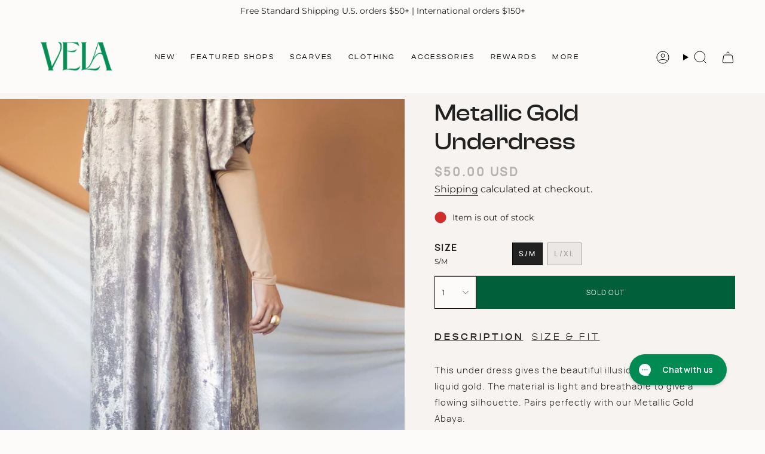

--- FILE ---
content_type: text/html; charset=utf-8
request_url: https://velascarves.com/apps/reviews/products?url=https:/velascarves.com/products/metallic-gold-under-dress
body_size: 1254
content:
 [ { "@context": "http://schema.org",  "@type": "ProductGroup",  "@id": "https://velascarves.com/products/metallic-gold-under-dress#product_sp_schemaplus", "mainEntityOfPage": { "@type": "WebPage", "@id": "https://velascarves.com/products/metallic-gold-under-dress#webpage_sp_schemaplus", "sdDatePublished": "2026-02-03T10:13-0800", "sdPublisher": { "@context": "http://schema.org", "@type": "Organization", "@id": "https://schemaplus.io", "name": "SchemaPlus App" } }, "additionalProperty": [    { "@type": "PropertyValue", "name" : "Tags", "value": [  "abaya",  "apparel",  "black",  "gray",  "print",  "prints",  "ramadan"  ] }   ,{"@type": "PropertyValue", "name" : "Size", "value": [  "S\/M",  "L\/XL"  ] }   ],     "brand": { "@type": "Brand", "name": "Vela",  "url": "https://velascarves.com/collections/vendors?q=Vela"  },  "category":"Apparel", "color": "", "depth":"", "height":"", "itemCondition":"http://schema.org/NewCondition", "logo":"", "manufacturer":"", "material": "", "model":"",  "hasVariant": [         { "@type" : "Product",  "name" : "S\/M",   "sku": 42399000199324,   "mpn": 42399000199324,   "image": "https://schemaplus-frontend.s3.us-east-1.amazonaws.com/no-image-100-2a702f30_small.webp",     "description": "This under dress gives the beautiful illusion of velvet dipped in liquid gold. The material is light and breathable to give a flowing silhouette. Pairs perfectly with our Metallic Gold Abaya.\nAll under dresses come in one length of 57 inches. \n S\/M fits a size US 2-8 and L\/XL fits size US 10-16. \nAlyanur is a size US4 and 5'4, wearing S\/M. ",  "offers": { "@type": "Offer", "url": "https://velascarves.com/products/metallic-gold-under-dress?variant=42399000199324", "@id": "42399000199324",  "inventoryLevel": { "@type": "QuantitativeValue", "value": "0" },    "availability": "http://schema.org/OutOfStock",     "price" : 50.0, "priceSpecification": [ { "@type": "UnitPriceSpecification", "price": 50.0, "priceCurrency": "USD" }  ],      "priceCurrency": "USD", "description": "USD-5000-\u003cspan class=money\u003e$50.00 USD\u003c\/span\u003e-\u003cspan class=money\u003e$50.00 USD\u003c\/span\u003e-50.00", "priceValidUntil": "2030-12-21",    "shippingDetails": [  { "@type": "OfferShippingDetails", "shippingRate": { "@type": "MonetaryAmount",    "currency": "USD" }, "shippingDestination": { "@type": "DefinedRegion", "addressCountry": [  ] }, "deliveryTime": { "@type": "ShippingDeliveryTime", "handlingTime": { "@type": "QuantitativeValue", "minValue": "", "maxValue": "", "unitCode": "DAY" }, "transitTime": { "@type": "QuantitativeValue", "minValue": "", "maxValue": "", "unitCode": "DAY" } }  }  ],   "itemCondition":"http://schema.org/NewCondition",  "brand": { "@type": "Brand", "name": "Vela",  "url": "https://velascarves.com/collections/vendors?q=Vela"  },  "seller": { "@type": "Organization", "name": "Vela", "@id": "https://velascarves.com#organization_sp_schemaplus" } }   },      { "@type" : "Product",  "name" : "L\/XL",   "sku": 42399000232092,   "mpn": 42399000232092,   "image": "https://schemaplus-frontend.s3.us-east-1.amazonaws.com/no-image-100-2a702f30_small.webp",     "description": "This under dress gives the beautiful illusion of velvet dipped in liquid gold. The material is light and breathable to give a flowing silhouette. Pairs perfectly with our Metallic Gold Abaya.\nAll under dresses come in one length of 57 inches. \n S\/M fits a size US 2-8 and L\/XL fits size US 10-16. \nAlyanur is a size US4 and 5'4, wearing S\/M. ",  "offers": { "@type": "Offer", "url": "https://velascarves.com/products/metallic-gold-under-dress?variant=42399000232092", "@id": "42399000232092",  "inventoryLevel": { "@type": "QuantitativeValue", "value": "0" },    "availability": "http://schema.org/OutOfStock",     "price" : 50.0, "priceSpecification": [ { "@type": "UnitPriceSpecification", "price": 50.0, "priceCurrency": "USD" }  ],      "priceCurrency": "USD", "description": "USD-5000-\u003cspan class=money\u003e$50.00 USD\u003c\/span\u003e-\u003cspan class=money\u003e$50.00 USD\u003c\/span\u003e-50.00", "priceValidUntil": "2030-12-21",    "shippingDetails": [  { "@type": "OfferShippingDetails", "shippingRate": { "@type": "MonetaryAmount",    "currency": "USD" }, "shippingDestination": { "@type": "DefinedRegion", "addressCountry": [  ] }, "deliveryTime": { "@type": "ShippingDeliveryTime", "handlingTime": { "@type": "QuantitativeValue", "minValue": "", "maxValue": "", "unitCode": "DAY" }, "transitTime": { "@type": "QuantitativeValue", "minValue": "", "maxValue": "", "unitCode": "DAY" } }  }  ],   "itemCondition":"http://schema.org/NewCondition",  "brand": { "@type": "Brand", "name": "Vela",  "url": "https://velascarves.com/collections/vendors?q=Vela"  },  "seller": { "@type": "Organization", "name": "Vela", "@id": "https://velascarves.com#organization_sp_schemaplus" } }   }    ],   "productGroupID":"7587920019612",  "productionDate":"", "purchaseDate":"", "releaseDate":"",  "review": [   ],   "sku": null,   "mpn": null,  "weight": { "@type": "QuantitativeValue", "unitCode": "LBR", "value": "" }, "width":"",    "description": "This under dress gives the beautiful illusion of velvet dipped in liquid gold. The material is light and breathable to give a flowing silhouette. Pairs perfectly with our Metallic Gold Abaya.\nAll under dresses come in one length of 57 inches. \n S\/M fits a size US 2-8 and L\/XL fits size US 10-16. \nAlyanur is a size US4 and 5'4, wearing S\/M. ",  "image": [      "https:\/\/velascarves.com\/cdn\/shop\/products\/20230307-14_1.jpg?v=1686668598\u0026width=600"    ,"https:\/\/velascarves.com\/cdn\/shop\/products\/20230307-13_1_481dc59a-bdba-433d-a783-de7c9c5d9a4c.jpg?v=1686668601\u0026width=600"      ,"https:\/\/velascarves.com\/cdn\/shop\/products\/20230307-14_1.jpg?v=1686668598\u0026width=600"    ], "name": "Metallic Gold Underdress", "url": "https://velascarves.com/products/metallic-gold-under-dress" }      ,{ "@context": "http://schema.org", "@type": "BreadcrumbList", "name": "Vela Breadcrumbs Schema by SchemaPlus", "itemListElement": [  { "@type": "ListItem", "position": 1, "item": { "@id": "https://velascarves.com/collections", "name": "Products" } }, { "@type": "ListItem", "position": 2, "item": { "@id": "https://velascarves.com/collections/abayas", "name": "Abayas" } },  { "@type": "ListItem", "position": 3, "item": { "@id": "https://velascarves.com/products/metallic-gold-under-dress#breadcrumb_sp_schemaplus", "name": "Metallic Gold Underdress" } } ] }  ]

--- FILE ---
content_type: text/css
request_url: https://velascarves.com/cdn/shop/t/132/assets/custom.css?v=10180411961871983041769101094
body_size: 5958
content:
.sdr03s1.sdr03s0._1fragemri._1fragemre._1fragemrm._1fragemra._1fragemg9._1fragemi2._1fragemeg._1fragemjv._1fragemn2._1fragem41.sdr03s4{background:#01603a;color:#fff}.btn--scroll-top{bottom:20px!important}#shopify-section-template--19142787334300__17333562209fd66b34,#shopify-section-template--19551736168604__section_rich_text_columns_qdaP7R,#shopify-section-template--19551736168604__17333562209fd66b34{overflow:hidden}.badge-box.sale-box,.badge-box.sold-box{font-size:11px}.template-product .tabs>li.current span:first-of-type:after{width:0}dialog.drawer,#cart-drawer .drawer__inner{z-index:999999999999}@media (hover: hover){.template-product .tabs>li:hover span:first-of-type:after{width:0%}}.cart__item__selected-options:has(strong:contains("Color")){display:none}#dropdown-11452d6989bdfc560ecfb9f70b0479d4{width:160px}#dropdown-c433b1fc6e0979f4fef8b8b0ac21878a{width:130px}.template-collection .product-item__swatches__holder,.tabs-collections .product-item__swatches__holder{display:none}@font-face{font-family:clash_displaymedium;src:url(/cdn/shop/files/clashdisplay-medium.eot?v=1733176769);src:url(/cdn/shop/files/clashdisplay-medium.eot?v=1733176769) format("embedded-opentype"),url(/cdn/shop/files/clashdisplay-medium.woff2?v=1733176769) format("woff2"),url(/cdn/shop/files/clashdisplay-medium.woff?v=1733176769) format("woff"),url(/cdn/shop/files/clashdisplay-medium.ttf?v=1733176769) format("truetype");font-weight:400;font-style:normal}@font-face{font-family:clash_displayregular;src:url(/cdn/shop/files/clashdisplay-regular.eot?v=1733176769);src:url(/cdn/shop/files/clashdisplay-regular.eot?v=1733176769) format("embedded-opentype"),url(/cdn/shop/files/clashdisplay-regular.woff2?v=1733176769) format("woff2"),url(/cdn/shop/files/clashdisplay-regular.woff?v=1733176769) format("woff"),url(/cdn/shop/files/clashdisplay-regular.ttf?v=1733176769) format("truetype");font-weight:400;font-style:normal}@font-face{font-family:clash_displaysemibold;src:url(/cdn/shop/files/clashdisplay-semibold.eot?v=1733176769);src:url(/cdn/shop/files/clashdisplay-semibold.eot?v=1733176769) format("embedded-opentype"),url(/cdn/shop/files/clashdisplay-semibold.woff2?v=1733176770) format("woff2"),url(/cdn/shop/files/clashdisplay-semibold.woff?v=1733176769) format("woff"),url(/cdn/shop/files/clashdisplay-semibold.ttf?v=1733176769) format("truetype");font-weight:400;font-style:normal}@font-face{font-family:manropemedium;src:url(/cdn/shop/files/manrope-medium.eot?v=1733177808);src:url(/cdn/shop/files/manrope-medium.eot?v=1733177808) format("embedded-opentype"),url(/cdn/shop/files/manrope-medium.woff2?v=1733177808) format("woff2"),url(/cdn/shop/files/manrope-medium.woff?v=1733177808) format("woff"),url(/cdn/shop/files/manrope-medium.ttf?v=1733177808) format("truetype");font-weight:400;font-style:normal}@font-face{font-family:manroperegular;src:url(/cdn/shop/files/manrope-regular.eot?v=1733177899);src:url(/cdn/shop/files/manrope-regular.eot?v=1733177899) format("embedded-opentype"),url(/cdn/shop/files/manrope-regular.woff2?v=1733177898) format("woff2"),url(/cdn/shop/files/manrope-regular.woff?v=1733177898) format("woff"),url(/cdn/shop/files/manrope-regular.ttf?v=1733177899) format("truetype");font-weight:400;font-style:normal}@font-face{font-family:manropesemibold;src:url(/cdn/shop/files/manrope-semibold.eot?v=1733177983);src:url(/cdn/shop/files/manrope-semibold.eot?v=1733177983) format("embedded-opentype"),url(/cdn/shop/files/manrope-semibold.woff2?v=1733177983) format("woff2"),url(/cdn/shop/files/manrope-semibold.woff?v=1733177983) format("woff"),url(/cdn/shop/files/manrope-semibold.ttf?v=1733177983) format("truetype");font-weight:400;font-style:normal}@font-face{font-family:manropeextralight;src:url(/cdn/shop/files/manrope-extralight.eot?v=1733177606);src:url(/cdn/shop/files/manrope-extralight.eot?v=1733177606) format("embedded-opentype"),url(/cdn/shop/files/manrope-extralight.woff2?v=1733177606) format("woff2"),url(/cdn/shop/files/manrope-extralight.woff?v=1733177606) format("woff"),url(/cdn/shop/files/manrope-extralight.ttf?v=1733177606) format("truetype");font-weight:400;font-style:normal}@font-face{font-family:manropelight;src:url(/cdn/shop/files/manrope-light.eot?v=1733177741);src:url(/cdn/shop/files/manrope-light.eot?v=1733177741) format("embedded-opentype"),url(/cdn/shop/files/manrope-light.woff2?v=1733177741) format("woff2"),url(/cdn/shop/files/manrope-light.woff?v=1733177741) format("woff"),url(/cdn/shop/files/manrope-light.ttf?v=1733177741) format("truetype");font-weight:400;font-style:normal}body h1,body h2,body h3{font-family:clash_displaymedium!important}body p,body p span,body .btn span{font-family:manropelight!important;letter-spacing:1px}.btn.btn--solid,.btn--white.btn--outline{min-width:250px}body.template- .main-content>:not(.shopify-policy__container){margin-top:0}i.icon-swym-wishlist{font-family:swym-font;font-style:normal;vertical-align:middle}i.icon-swym-wishlist+span{vertical-align:middle}i.icon-swym-wishlist:after{content:"";font-size:130%;line-height:18px;text-align:center;display:inline}.swym-ready i.icon-swym-wishlist:after{content:"\f004"}.swym-wishlist-collections-v2-container{opacity:0;transition:opacity .3s ease;pointer-events:none}.grid-item.product-item:hover .swym-wishlist-collections-v2-container{opacity:1;pointer-events:auto}.navlink.navlink--toplevel span{font-family:clash_displayregular;font-size:18px;font-weight:400;line-height:22.14px;letter-spacing:2.5px;text-align:center;text-underline-position:from-font;text-decoration-skip-ink:none;text-transform:uppercase}.header__desktop__bar__c{flex-grow:1;justify-content:space-between}.header__menu{justify-content:space-between;width:100%}.menu__item.grandparent.kids-1 .menu__blocks,.navlink .navtext .sup{display:none}.navlink.navlink--child .navtext{font-family:manropesemibold;font-weight:600;font-size:15px}.navlink.navlink--grandchild .navtext{font-family:manropelight}body .header__menu{align-items:center}body .navlink--toplevel,.header__desktop__button .navlink{align-items:center;display:flex;height:80px}body .menu__item.parent:hover .navlink.navlink--toplevel{background:#fcfbf9;color:#000}body .menu__item.parent:hover .navlink>.navtext{color:#212121}body .menu__item.parent:hover .navlink--toplevel .navtext:after{background:#212121}body .menu__item.parent{position:relative;min-width:110px}body .header__dropdown{position:absolute;top:80%;width:100%;min-width:110px}@media (min-width: 1175px) and (max-width:1500px){.header__logo__link{--logo-width: 150px}body .menu__item.parent{position:relative;min-width:auto}.navlink.navlink--toplevel span{font-size:.75rem}.navlink--toplevel{padding:15px 0}}@media (min-width: 1248px){.menu__item.grandparent.kids-1.images-1 .header__dropdown__wrapper{width:40%;margin:0 auto}}.apparel .hero__title{font-family:clash_displaymedium!important;font-size:100px;font-weight:500;line-height:75.77px;letter-spacing:3.2943508625030518px;text-align:left;text-underline-position:from-font;text-decoration-skip-ink:none;margin-top:20px}.product-item__info{text-align:center}.apparel .btn span{font-family:manropelight!important}.apparel .rich-text-columns__right{display:flex;flex-direction:column;justify-content:space-between}.apparel .hero__rte.body-size-5 p{font-size:20px;letter-spacing:1px}.text-justify .hero__title.heading-size-15.block-padding.aos-animate{width:100%;margin:0 auto;text-align:center;font-size:84px}.text-justify .hero__rte.body-size-4.font-body.block-padding.aos-animate{margin:40px 0 80px}.featured-product__content .product-item__title{text-transform:uppercase;font-family:clash_displaymedium!important;font-size:16px;font-weight:500;line-height:19.68px;letter-spacing:2px;text-align:center;text-underline-position:from-font;text-decoration-skip-ink:none}.tabs>li span{background-size:100% 1px;font-family:manropemedium!important;font-size:17.65px;font-weight:500;line-height:36.48px;letter-spacing:4.707581520080566px;text-align:left;text-underline-position:from-font;text-decoration-skip-ink:none}.explore h2.hero__title{font-family:clash_displaymedium!important;font-size:60px;font-weight:500;line-height:102px;letter-spacing:.04em;text-align:center;text-underline-position:from-font;text-decoration-skip-ink:none}.img-text-css .hero__collections.block-padding.grid.aos-animate{padding-left:30%}.img-text-css .brick__block__text{padding-left:0}.img-text-css .collection-item__actions a span{font-size:10px}.img-text-css .hero__rte.body-size-3.font-body.block-padding.aos-animate{padding-right:40%;padding-bottom:70px}.img-text-css .collection-item__actions{padding:20px 10px;text-align:center}.img-text-css .hero__button{display:flex;align-items:center;justify-content:end;margin-top:8px}.grid__heading-text .grid__heading{font-size:54px;font-weight:500;line-height:75.77px;letter-spacing:3.2943508625030518px;text-align:center;text-underline-position:from-font;text-decoration-skip-ink:none}body .announcement__text p,.rich-text-columns__left .hero__rte p{font-family:clash_displayregular!important}.wrapper--full-padded .h2{font-family:clash_displayregular;font-size:45.93px;font-weight:400;line-height:95.5px;letter-spacing:.17em;text-align:center;text-underline-position:from-font;text-decoration-skip-ink:none;text-transform:uppercase}.product-information .product-item__title{font-family:clash_displaymedium!important;text-transform:uppercase}.rich-text-columns__wrapper{display:flex;flex-wrap:nowrap;align-content:center;align-items:center}.img-text-css .hero__title.heading-size-8.block-padding.aos-animate{text-transform:uppercase}.img-text-css p{letter-spacing:1px}.column__content h2{text-transform:uppercase}.template-index .product-item__price__holder,.template-index .product-link{text-align:center}.banner_text .hero__title{text-align:justify;font-size:120px}body.has-header-transparent .section-overlay-header .banner_text .hero__content__wrapper{background:#00000080}.template-index .product-item__price{font-family:manropelight}.brick__block__text .hero__rte p{font-size:23px}.template-index .index-collections-list .collection-item__info.aos-animate{font-family:clash_displaymedium!important;font-size:16px;font-weight:500;line-height:19.68px;letter-spacing:2px;text-align:left;text-underline-position:from-font;text-decoration-skip-ink:none;text-transform:uppercase;padding-left:0}.template-index .featured_collection h2{text-align:left}body.has-header-transparent .section-overlay-header .banner_text .hero__content__wrapper{padding-top:0}.template-index .text-center .icon__animated{margin:0 auto var(--inner);min-height:61px}.font_size .hero__title.heading-size-11.aos-animate{font-size:119.48px;font-weight:500;line-height:102.52px;letter-spacing:3.9362359046936035px;text-align:center;text-underline-position:from-font;text-decoration-skip-ink:none}.font_size .hero__description.body-size-3.font-body.aos-animate{font-size:21.58px;font-weight:400;line-height:123.8px;letter-spacing:6.515813827514648px;text-align:center;text-underline-position:from-font;text-decoration-skip-ink:none;color:#fff}.template-index .brick__block__text .hero__rte p{font-weight:400;font-size:22px;line-height:30.05px;letter-spacing:1px;text-align:left}.template-index .brick__block__text .btn.btn--solid.btn--primary{background:var(--BTN-PRIMARY-BG-COLOR);border-color:var(--BTN-PRIMARY-BG-COLOR)}.template-index .brick__block__text .hero__rte p em{font-style:normal;color:#249be8}.template-index .brick__block__text .hero__title p{font-family:clash_displaymedium!important;font-weight:500;font-size:44px;line-height:45.8px;letter-spacing:3.29px;text-align:center;text-transform:uppercase}.template-index .brick__block__text .hero__title p strong{color:#249be8}.template-index .hero__slide .btn--primary.btn--solid{background:#249be8;border-color:#249be8}.template-index .no_dots .look__dots.desktop{display:none}.c_header{position:absolute;top:50%;left:50%;transform:translate(-50%,-50%);z-index:1;width:100%;text-align:center;padding:0 20px}.c_header h2{font-family:Clash Display;font-size:64px;font-weight:500;line-height:68.58px;letter-spacing:.07em;text-align:center;text-underline-position:from-font;text-decoration-skip-ink:none;color:#fff}.c_header .hero__button{justify-content:center}.template-story .hero__content .hero__title{font-weight:500;font-size:119.48px;line-height:102.52px;letter-spacing:3.94px;text-transform:uppercase}.wrapper .h2.heading-desktop-size-7.heading-mobile-size-5.aos-animate{font-family:clash_displayregular;font-weight:400;font-size:44.74px;line-height:93.03px;letter-spacing:17%;text-align:center;text-transform:uppercase}.pd_bot .brick__block__text{align-items:end}.pd_bot .brick__block.brick__block--text{background:url(/cdn/shop/files/Candle-Flatlay-4-1.jpg?v=1739817124);background-size:cover;background-position:center}.pd_bot .brick__block__text{background:transparent}.brick__block__text .btn.btn--solid.btn--primary{background:#249be8;border-color:#249be8}.product-item__swatches__holder--limited .selector-wrapper__scrollbar{justify-content:center}.product-item__info.body-medium{background:#fff}.grid__description.body-medium.aos-animate{font-size:26px}.tab-content .quick-add__holder .btn,.look__slider .quick-add__holder .btn,.template-collection .quick-add__holder .btn{border-color:#fff;color:#212121;--btn-bg: #ffffffb0;--btn-bg-hover: #ffffff}.template-collection .product-item__info.body-medium,.template-product .product-item__info.body-medium{background:transparent}.hero__subheading{font-size:26px}.column__content h2{text-transform:uppercase;font-size:36px}@media only screen and (min-width: 1400px){.pd_bot .brick__block__text{flex-basis:36%;margin-right:0}}@media (min-width: 1000px) and (max-width: 1400px){.shopify-section.text-icon .flex-align-center{align-items:baseline}}@media only screen and (min-width: 990px){.banner_text .hero__aside__wrapper.frame__item,.index-hero .hero__content{max-width:60%}.index-hero.width_ful .hero__content{max-width:100%}.template-index .flex-align-center{align-items:baseline}}@media (max-width: 750px){body .product_video .index-hero,body .product_video .featured-product__content{width:100%}.product_video{display:flex;flex-wrap:wrap}.hero__content .hero__title{font-weight:500;font-size:39.48px;line-height:42.52px;letter-spacing:3.94px;text-transform:uppercase}.template-index .brick__block__text .hero__title p{font-weight:500;font-size:36px;line-height:38.8px;letter-spacing:3.29px;text-align:center;text-transform:uppercase}body .product_video.is-reversed .index-hero{order:0}.wrapper .h2.heading-desktop-size-7.heading-mobile-size-5.aos-animate{font-size:34.74px;line-height:63.03px}.banner_text .hero__title{text-align:justify;font-size:50px}.rich-text-columns__wrapper.wrapper.explore{flex-direction:column}.explore h2.hero__title{font-size:40px;font-weight:500;line-height:52px}.template-index .rich-text-columns__wrapper.wrapper--full-padded{flex-direction:column}.template-index .hero__title.heading-size-10.block-padding.aos-animate{font-size:40px}.text-justify .hero__title.heading-size-15.block-padding.aos-animate{width:100%;margin:0 auto;text-align:justify;font-size:44px}.text-justify .hero__rte.body-size-4.font-body.block-padding.aos-animate{margin:40px 0 30px}.template-index .rich-text-columns__wrapper.wrapper.apparel{flex-direction:column}.apparel .hero__title{font-size:50px;font-weight:500;line-height:55.77px}.wrapper--full-padded .h2{font-size:32.93px;font-weight:400;line-height:50.5px}.grid__heading-text .grid__heading{font-size:36px;font-weight:500;line-height:45.77px;letter-spacing:3.2943508625030518px;text-align:left;text-underline-position:from-font;text-decoration-skip-ink:none}.rich-text-columns__wrapper{display:flex;flex-wrap:nowrap;align-items:baseline;max-width:100%}.apparel .hero__rte.body-size-5 p{font-size:16px;letter-spacing:1px;line-height:23px}.brick__block__text .hero__rte p{font-size:16px}.img-text-css .hero__title{font-size:30px}.banner_text .hero__content.hero__content--transparent{padding:10px 40px}.font_size .hero__title.heading-size-11.aos-animate{font-size:39.48px;font-weight:500;line-height:42.52px;letter-spacing:3.9362359046936035px;text-align:center;text-underline-position:from-font;text-decoration-skip-ink:none}.font_size .hero__description.body-size-3.font-body.aos-animate{font-size:21.58px;font-weight:400;line-height:33.8px;letter-spacing:6.515813827514648px;text-align:center;text-underline-position:from-font;text-decoration-skip-ink:none;color:#0a0a0a}.template-index .brick__block__text .hero__title.heading-size-11{font-size:48px}.template-index .brick__block__text .hero__rte p{font-size:23px;font-size:20.06px;font-weight:300;line-height:28.48px}.no_dots .look__actions.mobile{display:none}.c_header h2{font-size:44px;font-weight:500;line-height:68.58px}}.footer-sections .anchor-logo{padding-bottom:0}.footer-sections .anchor-logo .wrapper--full-padded{padding:0}body .shopify-section-group-group-footer .field{--border: #fff}footer .h3.footer__block__title,footer h2.footer__block__title{font-family:clash_displaymedium!important;font-size:19px}footer .anchor-logo__link.aos-animate .image-wrapper img{width:auto}.socials li{margin-left:0}@media (min-width: 768px){.footer_mobile{display:none}}@media (max-width: 768px){.footer_desktop{display:none}}.index-product{background:#f6f3f0;padding:10px 0}.template-product .breadcrumbs{display:none}.product__title.heading-size-6{font-family:clash_displaymedium;font-size:24px;font-weight:600;line-height:29.52px;letter-spacing:3px;text-align:left;text-underline-position:from-font;text-decoration-skip-ink:none;text-transform:uppercase}.product__price{font-family:manropemedium!important;font-size:20px;font-weight:600;line-height:27.32px;letter-spacing:3px;text-align:left;text-underline-position:from-font;text-decoration-skip-ink:none}.tab-content.tab-content-0.current.rte{font-family:manropeextralight;font-size:15px;font-weight:300;line-height:27px;letter-spacing:1px;text-align:left;text-underline-position:from-font;text-decoration-skip-ink:none}.template-product .form__width{margin-left:0;max-width:100%}.template-product .product__wrapper__inner{max-width:100%;margin:0 auto}.template-product .accordion-section .wrapper{max-width:100%;margin:0 auto;padding-left:var(--outer);padding-right:var(--outer)}.template-product .radio__fieldset .radio__button input:checked~label{border-color:#000}.template-product .option-title{font-family:manropesemibold;font-size:12.34px;font-weight:700;line-height:16.86px;letter-spacing:2.313765287399292px;text-align:center;text-underline-position:from-font;text-decoration-skip-ink:none;text-transform:uppercase}.radio__legend__option-name{font-family:manropemedium!important;font-size:14.8px;font-weight:600;line-height:20.22px;letter-spacing:2.313765287399292px;text-align:left;text-underline-position:from-font;text-decoration-skip-ink:none;text-transform:uppercase}.template-product .product__images.product__images--no-thumbs.product__images--mobile-thumbs{min-width:55%;width:100%}.product__submit__buttons{border-top:1px solid var(--Neutral-Light-4, #d7cfc8);padding-top:0}.template-product .product__submit__item button.btn--primary{order:2;width:calc(80% - 10px)}#cpp-stock-msg-cont{order:0;width:100%!important}.product__submit .select-popout{order:1;height:55px;width:100%}.price-per-item__container{width:70px}.template-product .quantity__input{padding:0}.template-product .quantity__plus,.template-product .quantity__minus{padding:5px}.product__submit .btn:not(.btn--text) span.btn__text{display:flex;justify-content:center;align-items:center}#BIS_trigger{order:3;width:100%}.product__submit .select-popout__toggle{border-color:#000}.product-tabs li span{font-family:manropemedium;font-size:15px;font-weight:500;line-height:31px;letter-spacing:4px;text-align:left;text-underline-position:from-font;text-decoration-skip-ink:none;text-decoration:underline;text-underline-offset:7px}.template-product .hero__title{font-family:Clash Display;font-size:48px;font-weight:500;line-height:59.04px;letter-spacing:3px;text-align:center;text-underline-position:from-font;text-decoration-skip-ink:none;text-transform:uppercase}.template-product .hero__description.body-size-3.font-body.aos-animate{font-size:20px;font-weight:300;line-height:31px;letter-spacing:1px;text-align:center;text-underline-position:from-font;text-decoration-skip-ink:none;margin-top:50px;margin-bottom:40px;max-width:720px}.template-product .hero__button span{font-family:manropesemibold;font-size:15.34px;font-weight:700;line-height:20.95px;letter-spacing:2.313765287399292px;text-align:center;text-underline-position:from-font;text-decoration-skip-ink:none}.template-product .hero__button .btn.btn--outline.btn--black{padding:22px 46px}.template-product #judgeme_product_reviews{max-width:100%;margin:0 auto;padding-left:var(--outer);padding-right:var(--outer);background:#f6f3f0}.template-product .radio__fieldset--swatches.is-visible{background:transparent}.template-product #judgeme_product_reviews .jdgm-rev-widg{margin:0;padding:40px 0}.template-product #judgeme_product_reviews .jdgm-rev-widg__title{font-family:clash_displaymedium;font-size:24px;font-weight:500;line-height:29.52px;letter-spacing:4px;text-align:left;text-underline-position:from-font;text-decoration-skip-ink:none;margin-bottom:30px;text-transform:uppercase}.template-product #judgeme_product_reviews :not(.jdgm-prev-badge__stars)>.jdgm-star{color:#c2b8ac}.template-product #judgeme_product_reviews .jdgm-rev__author,.template-product #judgeme_product_reviews .jdgm-rev__title{font-family:manropemedium;font-size:19.74px;font-weight:700;line-height:26.97px;letter-spacing:.5483871102333069px;text-align:left;text-underline-position:from-font;text-decoration-skip-ink:none}.template-product #judgeme_product_reviews .jdgm-rev__body p{font-family:manropelight;font-size:18px;font-weight:500;line-height:24.59px;letter-spacing:.5px;text-align:left;text-underline-position:from-font;text-decoration-skip-ink:none}.template-product #judgeme_product_reviews .jdgm-paginate__page.jdgm-curt{font-family:manropemedium;font-weight:700;font-size:17px;pointer-events:none}.template-product #judgeme_product_reviews .jdgm-paginate__page{font-family:manropelight;font-size:14px}.template-product .accordion__title{font-family:manropemedium;font-size:20px;font-weight:600;line-height:27.32px;letter-spacing:1.5px;text-align:left;text-underline-position:from-font;text-decoration-skip-ink:none}.template-product .faq-list__item-content p{font-family:manroperegular;font-size:16px;font-weight:400;line-height:30px;letter-spacing:1px;text-align:left;text-underline-position:from-font;text-decoration-skip-ink:none}.template-product .faq-list__item-description{margin-top:0}.template-product .faq-list__item-image{margin-bottom:30px}.faq-list__item .btn--text span{background:none}.cart-bar__product__title{font-family:clash_displayregular!important;text-transform:uppercase}.template-product .tab-link.tab-link-0.current{font-family:clash_displaymedium!important;margin-right:10px}.template-product .tabs>li span{background-size:0!important;font-family:clash_displayregular!important;font-size:16px;line-height:24.6px;letter-spacing:4px;text-align:left;text-underline-position:from-font;text-decoration-skip-ink:none;text-transform:uppercase}.template-product .tabs>li.current span{font-family:clash_displaymedium!important}.template-product .tab-content .product-link{display:flex;justify-content:space-between}.template-product .tab-content .grid-item{background:transparent}.template-product .product-item__info{padding:17px 0 0}.template-product .tab-content .product-item__title{font-family:clash_displaymedium!important;font-size:12px;font-weight:500;line-height:14.76px;letter-spacing:1.5px;text-align:left;text-underline-position:from-font;text-decoration-skip-ink:none}.template-product .product-item__price{font-family:manropemedium!important;font-size:12px;font-weight:500;line-height:16.39px;letter-spacing:1.5px;text-align:right;text-underline-position:from-font;text-decoration-skip-ink:none}.template-product .product-upsell__holder__title{margin-top:20px;font-family:manropemedium!important;font-size:15px;font-weight:700;line-height:20.49px;letter-spacing:.5px;text-align:left;text-underline-position:from-font;text-decoration-skip-ink:none}.template-product .product-upsell__title.h3{font-family:manropemedium!important;font-size:14px;font-weight:700;line-height:23px;letter-spacing:.5px;text-align:left;text-underline-position:from-font;text-decoration-skip-ink:none}.icon.icon-out-of-stock{fill:#d02e2e}.icon.icon-in-stock{fill:#56ad6a}.template-product .select-popout>.quantity-selector input{min-height:55px}.template-product .product__submit__buttons #cpp-stock-msg-cont{display:none}.product__submit__item--inline{display:flex;gap:10px;flex-wrap:wrap}.template-product .product__content{min-width:45%}.template-product .product__submit__item--inline{display:flex;align-items:stretch}.product__submit__item--inline .btn{flex:1}.template-product .quantity-selector input::-webkit-outer-spin-button,.template-product .quantity-selector input::-webkit-inner-spin-button{-webkit-appearance:none;margin:0}.template-product quantity-counter.quantity-selector{position:relative;border:1px solid #d1cdc4}.template-product .quantity-selector input[type=number]{border:0;padding:5px;text-align:center}.reviews_container #judgeme_product_reviews{padding-top:30px;padding-bottom:30px}.faq-list__item-title{font-family:manropesemibold!important}.template-contact .hero__title.heading-size-1.aos-animate{font-size:31px;line-height:1.2em;font-weight:300}@media only screen and (min-width: 750px){.template-product .product__wrapper.product__wrapper--grid-1{margin-left:0}.product__submit__item--inline{display:flex;gap:10px;flex-wrap:wrap}.template-product .product__page{display:flex}}@media (max-width: 750px){.template-product quantity-counter.quantity-selector{position:relative;border:1px solid #d1cdc4;width:25%}.template-product .quantity-selector input[type=number]{border:0;padding:0;text-align:center}.template-product .quantity-selector .icon{display:inline-block;width:var(--icon-size, 15px);height:var(--icon-size, 15px);vertical-align:middle;fill:none;stroke:currentColor;stroke-width:var(--ICON-STROKE-WIDTH)}.product__submit__item--inline{display:flex;gap:7px;flex-wrap:wrap}.template-product quantity-counter.quantity-selector button{padding:0 5px}.template-product .product__submit__item button.btn--primary{order:2;width:calc(60% - 10px)}.template-product .hero__description.body-size-3.font-body.aos-animate{font-size:18px;font-weight:300;line-height:27px;letter-spacing:1px;text-align:center;text-underline-position:from-font;text-decoration-skip-ink:none;margin-top:20px;margin-bottom:20px;max-width:100%}.template-product .hero__title{font-size:38px;line-height:49.04px}.template-product .faq-list{flex-wrap:wrap!important;gap:20px}.template-product .faq-list--3 .faq-list__item{flex-basis:100%!important}.template-product .tabs>li span{font-size:14px}}#shopify-section-template--18969845072028__main{background:#f6f3f0}.template-collection .hero__title.h3{font-family:clash_displaymedium;font-size:63.58px;font-weight:500;line-height:48.17px;letter-spacing:2.094524621963501px;text-align:left;text-underline-position:from-font;text-decoration-skip-ink:none;text-transform:uppercase}.template-collection .collection,.template-collection .collection__nav,.template-collection .collection__sidebar__slider{background:#f6f3f0}.template-collection .collection__nav.collection__nav--sort.collection__nav--filter{border:1px solid #c2b8ac;border-left:0;border-right:0;margin:0 40px}.template-collection .popout__toggle.popout__toggle--filters{padding-left:0}.template-collection .popout--sort .popout__toggle{padding-left:var(--outer);padding-right:0}.template-collection .hero__description.rte p{font-family:manropelight!important;font-size:20px;font-weight:300;line-height:31px;letter-spacing:1px;text-align:left;text-underline-position:from-font;text-decoration-skip-ink:none;width:80%}.template-collection .product-item__title{font-family:clash_displaymedium!important;font-size:16px;font-weight:700;line-height:23px;letter-spacing:1px;text-underline-position:from-font;text-decoration-skip-ink:none;text-transform:uppercase;text-align:left;color:#0a0a0a}.template-collection .product-item__price{font-family:manropelight!important;font-size:16px;line-height:23px;letter-spacing:2.09px;text-align:left;text-underline-position:from-font;text-decoration-skip-ink:none;color:#0a0a0a}.template-collection .product-item--centered .product-item__swatches__holder--limited .selector-wrapper__scrollbar{justify-content:flex-start;padding-left:0}.template-collection .product-item,.template-collection .radio__fieldset--swatches.is-visible{background:transparent}.collection__sidebar__buttons{background:#f6f3f0}.template-collection .hero__link a{font-family:manropesemibold!important;font-size:15px;font-weight:500;line-height:31px;letter-spacing:4px;text-align:left;text-underline-position:from-font;text-decoration-skip-ink:none;text-decoration:underline;text-underline-offset:6px}.template-collection .collection__title--no-image{padding:55px var(--outer) 30px}.template-collection .subcollection__item{position:relative;height:360px;overflow:hidden;z-index:0}.template-collection .subcollection__image{position:relative}.template-collection .subcollection__link{justify-content:flex-start;align-items:flex-start;padding:20px 0;width:100%;height:100%;flex-direction:column;gap:20px}.template-collection .image-overlay-bottom{background:transparent}.subcollection__title.h5{font-family:clash_displaymedium!important;font-size:20px;font-weight:500;line-height:24.6px;letter-spacing:2.094524621963501px;text-align:left;text-underline-position:from-font;text-decoration-skip-ink:none;color:#0a0a0a;text-transform:uppercase}.template-collection .product-item__info{padding-left:0}.template-pleated-apparel .section-overlay-header,.template-collection .collection__products{background:#f6f3f0}@media only screen and (min-width: 750px){.product-item__image .quick-add__holder{position:absolute;bottom:0;right:0;width:100%;left:0}}.product-item__image .quick-add__button{min-width:100%}.template-solidarity-capsule .solidarity_container{padding:55px var(--outer) 30px;display:flex}.template-solidarity-capsule .hero__title.h4{margin-bottom:50px}.template-collection .hero__title.h4{font-family:clash_displaymedium;font-size:63.58px;font-weight:500;line-height:48.17px;letter-spacing:2.094524621963501px;text-align:left;text-underline-position:from-font;text-decoration-skip-ink:none;text-transform:uppercase}.badge-box.custom-box{font-size:11px;text-transform:uppercase}.template-solidarity-capsule .hero__description.rte p{font-family:Manrope;font-size:20px;font-weight:300;line-height:31px;letter-spacing:1px;text-align:left;text-underline-position:from-font;text-decoration-skip-ink:none}.template-solidarity-capsule .hero__description p strong{font-family:manropesemibold}.solidarity_c p{font-family:clash_displaymedium!important;font-size:36px;font-weight:500;line-height:31px;letter-spacing:1px;text-align:left;text-underline-position:from-font;text-decoration-skip-ink:none;color:#000;margin:70px 0 20px}.solidarity_c p strong{color:#018b53}.solidarity_right img{height:100%;max-height:550px}.template-collection.template-samples .hero__content.hero__content--transparent{padding:65px var(--outer) 60px}.template-collection .collection__image .image-overlay{background-color:#f6f3f0}@media (max-width: 1000px){.solidarity_right img{height:100%;max-height:550px;width:290px;object-fit:cover}.template-solidarity-capsule .hero__title.h4{font-size:43.58px}}@media (max-width: 750px){.template-collection .hero__title.h3{font-size:50.58px}.template-collection .hero__description.rte p{font-size:14px;width:100%;line-height:24px}.template-collection .collection__title--no-image{padding:20px}.template-collection .collection__nav.collection__nav--sort.collection__nav--filter{margin:0 17px}.template-solidarity-capsule .solidarity_container{display:flex;flex-direction:column}.solidarity_c p{font-size:30px;margin:20px 0}.solidarity_right img{width:100%;margin-top:40px}.template-collection .badge-box{font-size:8px;padding:5px 10px}}@media only screen and (min-width: 990px){.subcollections .grid--slider{--item-width: calc( (100vw - var(--scrollbar-width) - var(--outer) * 4) * .23 )}}#account .hero__wrapper .hero__title.heading-size-11.aos-animate{font-family:clash_displayregular!important;font-size:48.58px;font-weight:400;line-height:36.81px;letter-spacing:1.6004945039749146px;text-align:left;text-underline-position:from-font;text-decoration-skip-ink:none;margin-bottom:60px}#account .hero__description.body-size-5.font-body.aos-animate{font-family:manropelight!important;font-size:17.72px;font-weight:300;line-height:27.32px;letter-spacing:.7383918762207031px;text-align:left;text-underline-position:from-font;text-decoration-skip-ink:none}#account .btn.btn--solid.btn--primary{font-family:manropemedium;font-size:14.81px;font-weight:500;letter-spacing:1.5px;text-align:center;text-underline-position:from-font;text-decoration-skip-ink:none}#account .product-upsell__title.h3{font-family:manropesemibold;font-size:14px;font-weight:700;line-height:23px;letter-spacing:.5px;text-align:left;text-underline-position:from-font;text-decoration-skip-ink:none}#account .product-upsell__description{display:none}.vih-rewards{display:flex;padding-left:var(--outer);padding-right:0}.sub_font .vih-left{justify-content:center;padding:20px var(--outer) 20px 0px}.vih-left{width:50%;display:flex;flex-direction:column;justify-content:end;padding-bottom:60px;padding-right:var(--outer)}.vih-right{width:50%;min-height:500px}.vih-left h2{font-family:clash_displaymedium;font-size:69.24px;font-weight:500;line-height:84.72px;letter-spacing:1.4492005109786987px;text-align:left;text-underline-position:from-font;text-decoration-skip-ink:none;text-transform:uppercase}.vih-left h5{font-family:clash_displayregular;font-size:20px;font-weight:400;line-height:76px;letter-spacing:4px;text-align:left;text-underline-position:from-font;text-decoration-skip-ink:none;text-transform:uppercase;margin-bottom:30px}.vih-left-cont{margin-bottom:50px}.btn.btn--solid.btn--primary.customer_logged{width:fit-content;padding:var(--btn-top) 40px}.vih-right-cont{display:flex;gap:20px}.sub_font .vih-left h5{font-size:40px;line-height:50px}.vih-left-cont p strong{font-weight:700}#vih-rewards .hero__content .hero__title{font-size:69px}.template-rewards #loyaltylion .lion-header__join-buttons .lion-action-button:first-child{margin-right:25px;background:#01603a;--main-color: #fff !important;--hover-color: #fff;-webkit-text-fill-color:#fff}.template-rewards #loyaltylion .lion-action-button--neutral{-webkit-text-fill-color:#fff}.template-page .rte h2{font-size:43px}.template-rewards .hero__content__wrapper.text-left.wrapper{max-width:100%;padding:0}.template-rewards .hero__content.hero__content--compact{width:100%}.template-rewards .lion-header__your-points{display:none}.template-rewards .lion-integrated-page-section__heading-text{text-transform:uppercase;font-weight:500;line-height:28.29px;letter-spacing:2px;text-align:center;text-underline-position:from-font;text-decoration-skip-ink:none}.template-rewards .hero__title{font-size:69.24px;font-weight:500;line-height:84.72px;letter-spacing:1.4492005109786987px;text-align:left;text-underline-position:from-font;text-decoration-skip-ink:none;color:#018b53;text-transform:uppercase}.template-rewards .hero__subheading.subheading-size-3.block-padding.aos-animate{font-family:clash_displayregular;font-size:20px;font-weight:400;line-height:76px;letter-spacing:4px;text-align:left;text-underline-position:from-font;text-decoration-skip-ink:none;margin-bottom:0}.template-rewards .hero__custom-code.block-padding.aos-animate{font-family:manroperegular;font-size:20px;font-weight:400;line-height:27px;letter-spacing:1px;text-align:left;text-underline-position:from-font;text-decoration-skip-ink:none}.template-rewards .lion-rule-item__title{font-family:manropesemibold!important}.template-rewards .lion-rule-item__points{font-family:manropelight!important;margin-top:5px}@media (max-width: 1000px){.vih-rewards{display:flex;padding-left:0;padding-right:0;flex-direction:column}.vih-left{order:1;width:100%;padding-right:var(--outer);padding-left:var(--outer);padding-bottom:40px}.vih-right{width:100%;min-height:240px;background-position:center!important}.vih-left h2{font-size:41.52px;line-height:54.26px;letter-spacing:1.0992146730422974px}.vih-left h5{font-size:18px;font-weight:400;line-height:26px;letter-spacing:4px;text-align:left;text-underline-position:from-font;text-decoration-skip-ink:none;text-transform:uppercase;margin-bottom:0;margin-top:40px}.vih-right-cont{display:flex;gap:20px}.vih-right-cont .btn{width:calc(50% - 20px);min-width:auto}.template-rewards .hero__title{font-size:44.24px;line-height:64.72px}.template-rewards .hero__custom-code.block-padding.aos-animate{font-family:manroperegular;font-size:18px;font-weight:400;line-height:27px}.sub_font .vih-left{justify-content:center;padding:40px 20px}.sub_font .vih-left h5{margin-top:0}.vih-left-cont{margin-bottom:20px}.sub_font .vih-left h5{font-size:30px;line-height:40px}}.timeline__content__inner.aos-animate{padding-top:0}.timeline__content__inner.aos-animate h2{font-family:clash_displaymedium;font-size:30px;font-weight:500;line-height:normal;letter-spacing:3.2943508625030518px;text-align:left;text-underline-position:from-font;text-decoration-skip-ink:none;color:#6f6059;text-transform:uppercase}.timeline__content .hero__rte p{font-size:16px;font-weight:300;line-height:26px;letter-spacing:1px;text-align:left;text-underline-position:from-font;text-decoration-skip-ink:none}.text_story_height .hero__rte{font-family:Manrope;font-size:35.19px;font-weight:300;line-height:45.65px;letter-spacing:.9511343836784363px;text-align:left;text-underline-position:from-font;text-decoration-skip-ink:none;max-width:390px}.our-story-section{display:flex;gap:40px;align-items:flex-start;padding:60px 20px;padding-left:var(--outer);padding-right:var(--outer);flex-direction:column}.our-story-content{max-width:50%}.our-story-heading{font-size:2.5rem;color:#018b53;margin-bottom:10px;font-family:clash_displaymedium;font-size:100px;font-weight:500;line-height:75.77px;letter-spacing:3.2943508625030518px;text-align:left;text-underline-position:from-font;text-decoration-skip-ink:none}.our-story-subheading{margin-bottom:20px;font-family:manropemedium!important;font-size:20px;font-weight:500;line-height:30px;letter-spacing:1px;text-align:left;text-underline-position:from-font;text-decoration-skip-ink:none}.our-story-text p{margin-bottom:1em}.our-story-text{display:flex;gap:40px;max-height:420px;width:100%}.our-story_cont{width:500px}.our-story-image{width:100%;text-align:right}.our-story_cont p{font-family:manropelight;font-size:16px;font-weight:300;line-height:26px;letter-spacing:1px;text-align:left;text-underline-position:from-font;text-decoration-skip-ink:none}.signature img{width:100%}.our-story-image img{width:300px}@media only screen and (min-width: 990px){.template-story .banner_text .hero__content{max-width:1220px}}@media (max-width: 1250px){.our-story_cont{width:35%}.our-story-image{width:60%;text-align:right}}@media (max-width: 1150px){.our-story_cont{width:33%}.our-story-image{width:40%;text-align:right}}@media (min-width: 750px) and (max-width: 1000px){.our-story_cont{width:33%}.our-story-image{width:30%;text-align:right}.our-story-image img{width:100%}}@media (max-width: 750px){.our-story-text{flex-direction:column;max-height:100%}.our-story_cont,.our-story-image,.our-story-image img{width:100%}.text_story_height .hero__rte{max-width:100%}}.template-ethos .hero__wrapper h2{font-size:134.79px;font-weight:500;line-height:102.13px;letter-spacing:4.440330505371094px;text-align:left;text-underline-position:from-font;text-decoration-skip-ink:none}.ethos-section{padding:60px 20px;padding-left:var(--outer);padding-right:var(--outer)}.ethos-text{display:flex}.ethos_cont{width:50%;align-content:end}.ethos-image{height:100%;width:50%;text-align:right}.ethos-image img{height:350px}.ethos-heading{font-size:53.59px;font-weight:500;line-height:57.48px;letter-spacing:2.2069473266601562px;text-align:left;text-underline-position:from-font;text-decoration-skip-ink:none;width:50%;margin-bottom:0}.ethos_cont p{font-family:manropelight;font-size:16px;font-weight:300;line-height:26px;letter-spacing:1px;text-align:left;text-underline-position:from-font;text-decoration-skip-ink:none}@media (max-width: 768px){.template-ethos .hero__wrapper h2{font-size:69.92px;font-weight:500;line-height:52.98px;letter-spacing:2.3034214973449707px;text-align:left;text-underline-position:from-font;text-decoration-skip-ink:none}.ethos-heading{font-size:29.59px;font-weight:500;line-height:31px;letter-spacing:1.2px;text-align:left;text-underline-position:from-font;text-decoration-skip-ink:none;width:100%;margin-bottom:30px}.ethos-text{display:flex;flex-direction:column}.ethos_cont{width:100%;align-content:end;margin-bottom:20px}.ethos-section{padding:40px 20px}}
/*# sourceMappingURL=/cdn/shop/t/132/assets/custom.css.map?v=10180411961871983041769101094 */


--- FILE ---
content_type: text/json
request_url: https://conf.config-security.com/model
body_size: 96
content:
{"title":"recommendation AI model (keras)","structure":"release_id=0x6a:35:62:76:63:4f:54:20:78:26:7c:55:25:74:5c:69:73:7e:2b:79:7c:7b:56:64:55:5f:26:24:79;keras;mjewrkl2pphe93m8lvhhkcgfxgp84sh92mtqspd9iaq5tdot7tzbqmeju5bi9cskoda8kfu9","weights":"../weights/6a356276.h5","biases":"../biases/6a356276.h5"}

--- FILE ---
content_type: text/javascript
request_url: https://cdn.shopify.com/extensions/019c24a3-4ba8-7710-ba9b-b63200655710/fast-product-colors-1418/assets/product-swatches.js
body_size: 1133
content:
(() => {
  // widgets/utils/error-reporter.js
  if (!window.reportPlatmartSwatchesError) {
    window.reportPlatmartSwatchesError = (errorType, details = "") => {
      const params = new URLSearchParams({
        error_type: errorType,
        details,
        page_url: window.location.href
      });
      fetch(`${platmartSwatchesConfig.proxyPath}/widget_errors?${params}`).then((response) => response.json()).then((response) => console.log(`[pl-swatches] ${response.message}`)).catch((error) => console.log(`Failed to report widget error. ${error}`));
    };
  }

  // widgets/product-swatches/widget-v5.js
  var widgetV5 = () => {
    function fireLoadedEvent() {
      const event = new CustomEvent("pl-swatches-loaded");
      document.dispatchEvent(event);
    }
    function isVisible(element) {
      if (!element || typeof element === "string") {
        return false;
      }
      const styles = window.getComputedStyle(element);
      const rect = element.getBoundingClientRect();
      return styles.display !== "none" && styles.visibility !== "hidden" && styles.opacity !== "0" && styles.width !== "0px" && styles.height !== "0px" && rect.width !== 0 && rect.height !== 0;
    }
    class PlatmartSwatchesProduct {
      manualSelector = "[data-pl-swatches-product]";
      variantSelectors = null;
      themeSelectors = [
        { selector: ".product-info__block-item[data-block-id='variant_picker']", target: "before" },
        // Prestige
        { selector: ".input-row[data-dynamic-variant-content='variant-picker']", target: "before" },
        // Symmetry
        { selector: ".price-container[data-dynamic-variant-content='price']", target: "after" },
        // Symmetry - fallback
        { selector: ".product-info__block-item--variant-selector", target: "before" },
        // Warehouse
        { selector: ".product__info-container--col .product-parameters", target: "before" },
        // Turbo
        { selector: ".wt-product__options", target: "before" },
        // Wonder
        { selector: ".product__section-details .product__form-container", target: "before" }
        // Testament
      ];
      defaultSelectors = [
        { selector: ".product-form-select", target: "before" },
        { selector: ".product__buy-buttons", target: "before" },
        { selector: ".product-converter__quantity", target: "before" },
        { selector: ".product-form__quantity", target: "before" },
        { selector: ".product-info__quantity-selector", target: "before" },
        { selector: ".product-form__info-item--quantity", target: "before" },
        { selector: "quantity-selector", target: "before" },
        { selector: ".product-form__info-list", target: "before" },
        { selector: ".product__form", target: "inside" },
        { selector: "product-form.product-form", target: "inside" },
        { selector: ".product-form-container", target: "inside" },
        { selector: ".product-price-group", target: "after" },
        { selector: ".product-page-info__details-buttons", target: "before" },
        { selector: "form[action*='/cart/add']", target: "inside" },
        { selector: ".product-form.unavailable", target: "before" }
      ];
      excludedSelectors = ".product-form__buttons-group,.cart-drawer,.product-add-to-cart-container,.product-form--atc";
      debug = new URLSearchParams(window.location.search).get("debug") === "1";
      static load() {
        new PlatmartSwatchesProduct().load();
      }
      constructor() {
        this.appEmbed = document.querySelector(".pl-swatches[data-type='embed']");
        this.appBlock = document.querySelector(".pl-swatches[data-type='block']");
        const widget = this.appEmbed || this.appBlock;
        if (widget) {
          this.variantSelectors = widget.dataset.variantSelectors;
          this.variantSwatchesEnabled = window.platmartSwatchesConfig.variantSwatchesEnabled;
          if (this.debug && this.variantSwatchesEnabled) {
            console.log("[pl-product-swatches] Variant swatches enabled");
          }
        }
        this.setSettings();
        if (this.debug) console.log("[pl-product-swatches] Loading product widget v5");
        if (this.debug) console.log("[pl-product-swatches] Settings: ", this.settings);
      }
      getVisibleTargetNode(selector, type = null) {
        if (selector === this.manualSelector) {
          return document.querySelector(selector);
        }
        const targetNodes = Array.from(document.querySelectorAll(selector));
        return targetNodes.find((element) => {
          const excluded = element.closest(this.excludedSelectors);
          const skipVisibilityCheck = this.variantSwatchesEnabled && (type === "variant-selectors" || type === "theme-selectors");
          if (this.debug && skipVisibilityCheck) {
            console.log("[pl-product-swatches] Skipping visibility check");
          }
          const visible = skipVisibilityCheck || isVisible(element);
          return visible && !excluded;
        });
      }
      setSettings() {
        if (this.customSelector && this.getVisibleTargetNode(this.customSelector, "custom-selector")) {
          this.settings = {
            type: "custom-selector",
            selector: this.customSelector,
            target: this.customTarget || "inside"
          };
          return;
        }
        if (this.getVisibleTargetNode(this.manualSelector, "manual-selector")) {
          this.settings = {
            type: "manual-selector",
            selector: this.manualSelector,
            target: "inside"
          };
          return;
        }
        const themeMatch = this.themeSelectors.find(({ selector }) => this.getVisibleTargetNode(selector, "theme-selectors"));
        if (themeMatch) {
          this.settings = {
            type: "theme-selectors",
            selector: themeMatch.selector,
            target: themeMatch.target
          };
          return;
        }
        if (this.variantSelectors && this.getVisibleTargetNode(this.variantSelectors, "variant-selectors")) {
          this.settings = {
            type: "variant-selectors",
            selector: this.variantSelectors,
            target: "before"
          };
          return;
        }
        const found = this.defaultSelectors.find(({ selector }) => this.getVisibleTargetNode(selector, "default-selectors"));
        if (found) {
          this.settings = {
            type: "default-selectors",
            selector: found.selector,
            target: found.target
          };
          return;
        }
      }
      load() {
        if (!this.appEmbed || this.appBlock) {
          fireLoadedEvent();
          return;
        }
        if (!this.settings) return;
        this.moveWidgetToPage();
      }
      moveWidgetToPage() {
        const appEmbedCopy = this.appEmbed.cloneNode(true);
        appEmbedCopy.style.display = "block";
        appEmbedCopy.id = "pl-swatches-embed-copied";
        const targetNode = this.getVisibleTargetNode(this.settings.selector, this.settings.type);
        if (!targetNode) return;
        const parentNode = targetNode.parentNode;
        if (this.debug) console.log("[pl-product-swatches] Target node: ", targetNode);
        if (parentNode?.querySelector(".pl-swatches")) return;
        switch (this.settings.target) {
          case "inside":
            targetNode.prepend(appEmbedCopy);
            break;
          case "before":
            parentNode.insertBefore(appEmbedCopy, targetNode);
            break;
          case "after":
            parentNode.insertBefore(appEmbedCopy, targetNode.nextSibling);
            break;
        }
        fireLoadedEvent();
      }
      get customSelector() {
        return this.appEmbed?.dataset.platmartProductSelector;
      }
      get customTarget() {
        return this.appEmbed?.dataset.platmartProductTargetPath;
      }
    }
    window.PlatmartSwatchesProduct = PlatmartSwatchesProduct;
    PlatmartSwatchesProduct.load();
  };

  // widgets/product-swatches.js
  document.addEventListener("DOMContentLoaded", () => {
    try {
      const debug = new URLSearchParams(window.location.search).get("debug") === "1";
      if (platmartSwatchesConfig.productWidgetEnabled) {
        if (platmartSwatchesConfig.productWidgetVersion == "5") {
          widgetV5();
        }
      } else {
        if (debug) console.log("[pl-swatches] Product widget disabled");
      }
    } catch (error) {
      window.reportPlatmartSwatchesError("product_init_error", error.message);
    }
  });
})();


--- FILE ---
content_type: text/javascript
request_url: https://velascarves.com/cdn/shop/t/132/assets/custom.js?v=70214512298524450211768416165
body_size: 6256
content:
(function(){const style=document.createElement("style");style.id="quickview-hide-color-variants-css",style.textContent=`
    [data-quick-add-modal][data-has-siblings="true"] .native-variants-color,
    [data-quick-add-modal][data-has-siblings="true"] .selector-wrapper.native-variants-color,
    [data-quick-add-modal][data-has-siblings="true"] .native-variants-color * {
      display: none !important;
      visibility: hidden !important;
      opacity: 0 !important;
      height: 0 !important;
      max-height: 0 !important;
      overflow: hidden !important;
      margin: 0 !important;
      padding: 0 !important;
      line-height: 0 !important;
      pointer-events: none !important;
    }
    
    /* Also hide when product__siblings exists (backup) */
    [data-quick-add-modal] product-info:has(.product__siblings) .native-variants-color,
    [data-quick-add-modal] product-info:has(.product__siblings) .selector-wrapper.native-variants-color {
      display: none !important;
      visibility: hidden !important;
      opacity: 0 !important;
      height: 0 !important;
      max-height: 0 !important;
      overflow: hidden !important;
      margin: 0 !important;
      padding: 0 !important;
      line-height: 0 !important;
      pointer-events: none !important;
    }
  `;const existing=document.getElementById("quickview-hide-color-variants-css");existing&&existing.remove(),document.head.appendChild(style),console.log("Quickview: CSS injected for data-has-siblings attribute")})(),function(){console.log("Quickview: Custom script loaded");const initializedProductInfos=new WeakSet;let lastSelectedSize=null;document.addEventListener("theme:quick-add:open",function(){console.log("Quickview: Modal opened event received"),hideColorVariantsInQuickview(),setTimeout(hideColorVariantsInQuickview,10),setTimeout(hideColorVariantsInQuickview,50),setTimeout(function(){initQuickviewVariantUpdate()},100)});function observeModalContentReload(){const quickviewModal=document.querySelector("[data-quick-add-modal][open]");if(!quickviewModal)return;const modalContent=quickviewModal.querySelector("[data-product-upsell-ajax]");if(!modalContent)return;new MutationObserver(function(mutations){if(mutations.some(mutation=>mutation.type==="childList"&&mutation.addedNodes.length>0)){console.log("Quickview: Modal content reloaded, re-initializing..."),markModalWithSiblingsAttribute(),hideColorVariantsInQuickview(),setTimeout(function(){markModalWithSiblingsAttribute(),hideColorVariantsInQuickview(),setupAggressiveColorVariantObserver()},10),setTimeout(function(){markModalWithSiblingsAttribute(),hideColorVariantsInQuickview()},50),setTimeout(function(){markModalWithSiblingsAttribute(),hideColorVariantsInQuickview()},100);const newProductInfo=quickviewModal.querySelector("product-info");newProductInfo&&initializedProductInfos.has(newProductInfo)&&initializedProductInfos.delete(newProductInfo),setTimeout(function(){initQuickviewVariantUpdate(),setTimeout(function(){const reloadedProductInfo=quickviewModal.querySelector("product-info");if(reloadedProductInfo){console.log("Quickview: Content reloaded (400ms), checking for selected options...");const variantSelects=reloadedProductInfo.querySelector("variant-selects");if(variantSelects){const allCheckedInputs=variantSelects.querySelectorAll('input[type="radio"]:checked');console.log("Quickview: Found",allCheckedInputs.length,"selected options after reload");const sizeInputs=variantSelects.querySelectorAll('input[type="radio"][name*="Size"], input[type="radio"][name*="option2"]'),checkedSizeInput=Array.from(sizeInputs).find(input=>input.checked);if(!checkedSizeInput&&sizeInputs.length>0){let sizeToSelect=null;if(lastSelectedSize){const matchingSizeInput=Array.from(sizeInputs).find(input=>input.value===lastSelectedSize);matchingSizeInput?(sizeToSelect=matchingSizeInput,console.log("Quickview: Restoring last selected size after reload:",lastSelectedSize)):console.log("Quickview: Last selected size",lastSelectedSize,"not found in available sizes, using first size option")}sizeToSelect||(sizeToSelect=sizeInputs[0],console.log("Quickview: No size selected after reload, selecting first size option:",sizeToSelect.value)),sizeToSelect.checked=!0,sizeToSelect.dispatchEvent(new Event("change",{bubbles:!0})),console.log("Quickview: Selected size option:",sizeToSelect.value)}else checkedSizeInput&&(lastSelectedSize=checkedSizeInput.value,console.log("Quickview: Size already selected after reload, updating stored value:",lastSelectedSize));allCheckedInputs.forEach(function(input){console.log("Quickview: Triggering change on selected option:",input.name,"=",input.value),input.dispatchEvent(new Event("change",{bubbles:!0}))})}}},400),setTimeout(function(){const reloadedProductInfo=quickviewModal.querySelector("product-info");if(reloadedProductInfo){console.log("Quickview: Content reloaded (800ms), re-checking for selected options...");const variantSelects=reloadedProductInfo.querySelector("variant-selects");if(variantSelects){const sizeInputs=variantSelects.querySelectorAll('input[type="radio"][name*="Size"], input[type="radio"][name*="option2"]');if(!Array.from(sizeInputs).find(input=>input.checked)&&sizeInputs.length>0){let sizeToSelect=null;if(lastSelectedSize){const matchingSizeInput=Array.from(sizeInputs).find(input=>input.value===lastSelectedSize);matchingSizeInput&&(sizeToSelect=matchingSizeInput,console.log("Quickview: Restoring last selected size after reload (800ms):",lastSelectedSize))}sizeToSelect||(sizeToSelect=sizeInputs[0],console.log("Quickview: No size selected after reload (800ms), selecting first size option:",sizeToSelect.value)),sizeToSelect.checked=!0,sizeToSelect.dispatchEvent(new Event("change",{bubbles:!0})),console.log("Quickview: Selected size option (800ms):",sizeToSelect.value)}const allCheckedInputs=variantSelects.querySelectorAll('input[type="radio"]:checked');console.log("Quickview: Found",allCheckedInputs.length,"selected options after reload (800ms)"),allCheckedInputs.length>0&&allCheckedInputs.forEach(function(input){console.log("Quickview: Triggering change on selected option (800ms):",input.name,"=",input.value),input.dispatchEvent(new Event("change",{bubbles:!0}))})}}},800),setTimeout(function(){const reloadedProductInfo=quickviewModal.querySelector("product-info");if(reloadedProductInfo){console.log("Quickview: Content reloaded (1200ms), final check for selected options...");const variantSelects=reloadedProductInfo.querySelector("variant-selects");if(variantSelects){const sizeInputs=variantSelects.querySelectorAll('input[type="radio"][name*="Size"], input[type="radio"][name*="option2"]');if(!Array.from(sizeInputs).find(input=>input.checked)&&sizeInputs.length>0){let sizeToSelect=null;if(lastSelectedSize){const matchingSizeInput=Array.from(sizeInputs).find(input=>input.value===lastSelectedSize);matchingSizeInput&&(sizeToSelect=matchingSizeInput,console.log("Quickview: Restoring last selected size after reload (1200ms):",lastSelectedSize))}sizeToSelect||(sizeToSelect=sizeInputs[0],console.log("Quickview: No size selected after reload (1200ms), selecting first size option:",sizeToSelect.value)),sizeToSelect.checked=!0,sizeToSelect.dispatchEvent(new Event("change",{bubbles:!0})),console.log("Quickview: Selected size option (1200ms):",sizeToSelect.value)}const allCheckedInputs=variantSelects.querySelectorAll('input[type="radio"]:checked');console.log("Quickview: Found",allCheckedInputs.length,"selected options after reload (1200ms)"),allCheckedInputs.length>0&&allCheckedInputs.forEach(function(input){console.log("Quickview: Triggering change on selected option (1200ms):",input.name,"=",input.value),input.dispatchEvent(new Event("change",{bubbles:!0}))})}}},1200)},150)}}).observe(modalContent,{childList:!0,subtree:!0}),console.log("Quickview: Content reload observer attached")}document.addEventListener("theme:quick-add:open",function(){setTimeout(observeModalContentReload,50)});function markModalWithSiblingsAttribute(){const quickviewModal=document.querySelector("[data-quick-add-modal][open]");if(!quickviewModal)return;const productInfo=quickviewModal.querySelector("product-info");if(!productInfo)return;const productSiblings=productInfo.querySelector(".product__siblings"),plSwatches=productInfo.querySelector("#pl-swatches-embed-copied");productSiblings||plSwatches?(quickviewModal.setAttribute("data-has-siblings","true"),console.log('Quickview: Modal marked with data-has-siblings="true"')):quickviewModal.removeAttribute("data-has-siblings")}function hideColorVariantsInQuickview(){const quickviewModal=document.querySelector("[data-quick-add-modal][open]");if(!quickviewModal)return;const productInfo=quickviewModal.querySelector("product-info");if(!productInfo)return;const hasSiblingsAttr=quickviewModal.hasAttribute("data-has-siblings"),productSiblings=productInfo.querySelector(".product__siblings"),plSwatches=productInfo.querySelector("#pl-swatches-embed-copied");if(hasSiblingsAttr||productSiblings||plSwatches){!hasSiblingsAttr&&(productSiblings||plSwatches)&&quickviewModal.setAttribute("data-has-siblings","true");const colorVariants=productInfo.querySelectorAll(".native-variants-color");colorVariants.forEach(variant=>{variant.style.setProperty("display","none","important"),variant.style.setProperty("visibility","hidden","important"),variant.style.setProperty("opacity","0","important"),variant.style.setProperty("height","0","important"),variant.style.setProperty("overflow","hidden","important"),variant.style.setProperty("margin","0","important"),variant.style.setProperty("padding","0","important"),variant.style.setProperty("max-height","0","important"),variant.style.setProperty("line-height","0","important")});const variantSelects=productInfo.querySelector("variant-selects");variantSelects&&variantSelects.querySelectorAll(".selector-wrapper.native-variants-color").forEach(wrapper=>{wrapper.style.setProperty("display","none","important")}),colorVariants.length>0&&console.log("Quickview: Aggressively hid",colorVariants.length,"color variant elements")}}function setupAggressiveColorVariantObserver(){const quickviewModal=document.querySelector("[data-quick-add-modal][open]");if(!quickviewModal)return;const productInfo=quickviewModal.querySelector("product-info");if(!productInfo)return;const productSiblings=productInfo.querySelector(".product__siblings"),plSwatches=productInfo.querySelector("#pl-swatches-embed-copied");if(!productSiblings&&!plSwatches)return;function hideAnyColorVariants(){const colorVariants=productInfo.querySelectorAll(".native-variants-color");if(colorVariants.length>0){colorVariants.forEach(variant=>{variant.style.setProperty("display","none","important"),variant.style.setProperty("visibility","hidden","important"),variant.style.setProperty("opacity","0","important"),variant.style.setProperty("height","0","important"),variant.style.setProperty("overflow","hidden","important"),variant.style.setProperty("margin","0","important"),variant.style.setProperty("padding","0","important"),variant.style.setProperty("max-height","0","important"),variant.style.setProperty("line-height","0","important")});const variantSelects=productInfo.querySelector("variant-selects");variantSelects&&variantSelects.querySelectorAll(".selector-wrapper.native-variants-color").forEach(wrapper=>{wrapper.style.setProperty("display","none","important")})}}const aggressiveObserver=new MutationObserver(function(mutations){let shouldHide=!1;mutations.forEach(function(mutation){mutation.addedNodes.length>0&&mutation.addedNodes.forEach(function(node){node.nodeType===1&&(node.classList&&node.classList.contains("native-variants-color")?(shouldHide=!0,node.style.setProperty("display","none","important"),node.style.setProperty("visibility","hidden","important"),node.style.setProperty("opacity","0","important"),node.style.setProperty("height","0","important")):node.querySelector&&node.querySelector(".native-variants-color")&&(shouldHide=!0,node.querySelectorAll(".native-variants-color").forEach(v=>{v.style.setProperty("display","none","important"),v.style.setProperty("visibility","hidden","important"),v.style.setProperty("opacity","0","important"),v.style.setProperty("height","0","important")})))}),mutation.type==="attributes"&&mutation.target.classList&&mutation.target.classList.contains("native-variants-color")&&(shouldHide=!0)}),shouldHide&&(console.log("Quickview: Detected color variant added/modified, hiding immediately..."),hideAnyColorVariants(),setTimeout(hideAnyColorVariants,0),setTimeout(hideAnyColorVariants,10),setTimeout(hideAnyColorVariants,50))});aggressiveObserver.observe(productInfo,{childList:!0,subtree:!0,attributes:!0,attributeFilter:["style","class"]});const modalContent=quickviewModal.querySelector("[data-product-upsell-ajax]");return modalContent&&(new MutationObserver(function(mutations){mutations.forEach(function(mutation){mutation.addedNodes.length>0&&(setTimeout(hideAnyColorVariants,0),setTimeout(hideAnyColorVariants,10),setTimeout(hideAnyColorVariants,50))})}).observe(modalContent,{childList:!0,subtree:!0}),console.log("Quickview: Content observer also attached for color variants")),console.log("Quickview: Aggressive color variant observer attached to product-info"),aggressiveObserver}function initQuickviewVariantUpdate(){const quickviewModal=document.querySelector("[data-quick-add-modal][open]");if(!quickviewModal){console.log("Quickview: Modal not found or not open");return}const productInfo=quickviewModal.querySelector("product-info");if(!productInfo){console.log("Quickview: product-info not found in modal");return}let lastSelectedSizeValue=null;const initialVariantSelects=productInfo.querySelector("variant-selects");if(initialVariantSelects){const sizeRadios=initialVariantSelects.querySelectorAll('input[type="radio"][name*="Size"], input[type="radio"][name*="option2"]'),checkedSizeRadio=Array.from(sizeRadios).find(input=>input.checked);checkedSizeRadio&&checkedSizeRadio.value&&(lastSelectedSizeValue=checkedSizeRadio.value,console.log("Quickview: Initial size from DOM:",lastSelectedSizeValue))}markModalWithSiblingsAttribute(),hideColorVariantsInQuickview(),setupAggressiveColorVariantObserver();const wasAlreadyInitialized=initializedProductInfos.has(productInfo);wasAlreadyInitialized&&console.log("Quickview: Already initialized for this product-info, but content may have reloaded - will re-setup"),console.log("Quickview: Initializing variant update for product-info",productInfo);const productJsonScript=productInfo.querySelector("[data-product-json]");if(!productJsonScript){console.warn("Quickview: product JSON script not found in productInfo:",productInfo),console.warn("Quickview: Available scripts:",productInfo.querySelectorAll("script"));return}console.log("Quickview: Found product JSON script:",productJsonScript);let productData;try{const jsonText=productJsonScript.textContent||productJsonScript.innerHTML;if(console.log("Quickview: JSON text length:",jsonText?jsonText.length:0),console.log("Quickview: JSON text preview:",jsonText?jsonText.substring(0,200):"empty"),!jsonText||jsonText.trim().length===0){console.error("Quickview: JSON text is empty!");return}productData=JSON.parse(jsonText),console.log("Quickview: Product data loaded successfully:",productData.id),console.log("Quickview: Product has",productData.variants?productData.variants.length:0,"variants"),console.log("Quickview: Product has options:",productData.options?productData.options.length:0),!productData.options_with_values||productData.options_with_values.length===0?(console.log("Quickview: options_with_values not in JSON, building from variants and options..."),productData.options&&productData.variants?(productData.options_with_values=productData.options.map((option,index)=>{const position=index+1,values=[...new Set(productData.variants.map(v=>v.options&&v.options[index]).filter(Boolean))];return{name:option.name||option,position,values}}),console.log("Quickview: Built options_with_values:",productData.options_with_values.length,"options"),console.log("Quickview: Options:",productData.options_with_values.map(o=>({name:o.name,position:o.position,values:o.values?o.values.length:0})))):(console.error("Quickview: Cannot build options_with_values - missing options or variants"),console.error("Quickview: productData keys:",Object.keys(productData)))):console.log("Quickview: Options:",productData.options_with_values.map(o=>({name:o.name,position:o.position,values:o.values?o.values.length:0})))}catch(e){console.error("Quickview: Error parsing product JSON:",e),console.error("Quickview: JSON text that failed:",productJsonScript.textContent?productJsonScript.textContent.substring(0,500):"empty");return}const getProductData=function(){if(!productData){console.warn("Quickview: productData is null/undefined, trying to reload...");try{const jsonScript=productInfo.querySelector("[data-product-json]");jsonScript&&(productData=JSON.parse(jsonScript.textContent),console.log("Quickview: Reloaded productData:",productData.id))}catch(e){console.error("Quickview: Failed to reload productData:",e)}}return productData};function findVariantByOptions(overrideSizeValue){const variantSelects2=productInfo.querySelector("variant-selects");if(!variantSelects2)return console.warn("Quickview: variant-selects not found"),null;const currentProductData=getProductData();if(!currentProductData||!currentProductData.options_with_values)return console.warn("Quickview: productData or options_with_values not available. productData:",currentProductData),null;const selectedOptions=[],productSiblings2=productInfo.querySelector(".product__siblings");let siblingsColor=null;if(productSiblings2){const colorInput=productSiblings2.querySelector('input[type="hidden"][name*="properties"]');if(colorInput&&colorInput.value&&(siblingsColor=colorInput.value.trim(),console.log("Quickview: Found color from product__siblings hidden input:",siblingsColor)),!siblingsColor){const selectedSibling=productSiblings2.querySelector('input[type="radio"]:checked, [class*="swatch"][aria-checked="true"], [class*="selected"]');selectedSibling&&(siblingsColor=selectedSibling.getAttribute("data-color")||selectedSibling.getAttribute("data-value")||selectedSibling.value||selectedSibling.textContent?.trim(),siblingsColor&&console.log("Quickview: Found color from product__siblings selected element:",siblingsColor))}}if(currentProductData.options_with_values.forEach(option=>{const optionName=option.name,optionPosition=option.position;let selectedValue=null;if(optionPosition===2&&overrideSizeValue&&(optionName.toLowerCase()==="size"||optionName.toLowerCase()==="talla")){const matchingValue=option.values.find(val=>val&&val.toString().toLowerCase()===overrideSizeValue.toLowerCase());matchingValue?(selectedValue=matchingValue,console.log(`Quickview: Option "${optionName}" (position ${optionPosition}) selected from override value:`,selectedValue)):console.log(`Quickview: overrideSizeValue "${overrideSizeValue}" doesn't match option values, trying DOM...`)}if(optionPosition===1&&siblingsColor&&(optionName.toLowerCase()==="color"||optionName.toLowerCase()==="colour")){const matchingValue=option.values.find(val=>val&&val.toString().toLowerCase()===siblingsColor.toLowerCase());matchingValue?(selectedValue=matchingValue,console.log(`Quickview: Option "${optionName}" (position ${optionPosition}) selected from product__siblings:`,selectedValue)):console.log(`Quickview: siblingsColor "${siblingsColor}" doesn't match option values, trying other methods...`)}if(!selectedValue){const radioInputs=variantSelects2.querySelectorAll(`input[type="radio"][name*="${optionName}"], input[type="radio"][name*="option${optionPosition}"]`);console.log(`Quickview: Looking for option "${optionName}" (position ${optionPosition}) - found ${radioInputs.length} radio inputs`);const checkedRadio=Array.from(radioInputs).find(input=>input.checked);if(checkedRadio&&checkedRadio.value)selectedValue=checkedRadio.value,console.log(`Quickview: Option "${optionName}" (position ${optionPosition}) selected via radio:`,selectedValue);else{console.log(`Quickview: No checked radio found for option "${optionName}" (position ${optionPosition}). All radios:`,Array.from(radioInputs).map(r=>({name:r.name,value:r.value,checked:r.checked})));const firstRadio=Array.from(radioInputs).find(input=>input.hasAttribute("checked")||input.getAttribute("aria-checked")==="true");firstRadio&&firstRadio.value?(selectedValue=firstRadio.value,console.log(`Quickview: Using first radio with checked attribute for option "${optionName}" (position ${optionPosition}):`,selectedValue)):radioInputs.length>0&&radioInputs[0].value&&(selectedValue=radioInputs[0].value,console.log(`Quickview: FALLBACK - Using first radio button value for option "${optionName}" (position ${optionPosition}):`,selectedValue))}}if(!selectedValue){const popoutInput=variantSelects2.querySelector(`[data-popout-input][data-index="option${optionPosition}"]`);popoutInput&&popoutInput.value&&(selectedValue=popoutInput.value,console.log(`Quickview: Option "${optionName}" (position ${optionPosition}) selected via popout:`,selectedValue))}if(!selectedValue){const select=variantSelects2.querySelector(`select[name*="${optionName}"], select[name*="option${optionPosition}"]`);select&&select.value&&(selectedValue=select.value,console.log(`Quickview: Option "${optionName}" (position ${optionPosition}) selected via select:`,selectedValue))}selectedValue||(console.warn(`Quickview: No selected value found for option "${optionName}" (position ${optionPosition})`),option.values&&option.values.length>0&&(selectedValue=option.values[0],console.log(`Quickview: Using first available value as default for option "${optionName}" (position ${optionPosition}):`,selectedValue))),selectedValue?selectedOptions.push(selectedValue):console.error(`Quickview: CRITICAL - No value could be determined for option "${optionName}" (position ${optionPosition})`)}),console.log("Quickview: Selected options from DOM:",selectedOptions),console.log("Quickview: Number of selected options:",selectedOptions.length),console.log("Quickview: Expected number of options:",currentProductData.options_with_values?currentProductData.options_with_values.length:"unknown"),currentProductData&&currentProductData.variants&&selectedOptions.length>0){console.log("Quickview: Searching through",currentProductData.variants.length,"variants for match...");const matchingVariant=currentProductData.variants.find(variant=>{if(!variant.options||variant.options.length!==selectedOptions.length)return console.log("Quickview: Variant",variant.id,"options length mismatch:",variant.options?.length,"vs",selectedOptions.length),!1;const matches=variant.options.every((optionValue,index)=>{const match=selectedOptions[index]===optionValue;return match||console.log("Quickview: Variant",variant.id,"option",index,"mismatch:",variant.options[index],"vs",selectedOptions[index]),match});return matches&&console.log("Quickview: \u2705 Found matching variant:",variant.id,"with options:",variant.options),matches});return matchingVariant?console.log("Quickview: Found matching variant by options:",matchingVariant.id,"for options:",selectedOptions):(console.warn("Quickview: No matching variant found for options:",selectedOptions),console.warn("Quickview: Available variants:",currentProductData.variants.map(v=>({id:v.id,options:v.options})))),matchingVariant}return null}function updateVariantIdInput(variantId){const variantInputs=productInfo.querySelectorAll('input[name="id"]');console.log("Quickview: Found",variantInputs.length,'input[name="id"] elements'),variantInputs.forEach((input,index)=>{if(input){const oldValue=input.value;input.value=variantId||"",console.log(`Quickview: Input ${index}: Updated from "${oldValue}" to "${input.value}"`),oldValue!==input.value&&input.dispatchEvent(new Event("change",{bubbles:!0}))}});const form2=productInfo.querySelector("form[data-product-form]");if(form2){const formVariantInput=form2.querySelector('input[name="id"]');if(formVariantInput){const oldFormValue=formVariantInput.value;formVariantInput.value=variantId||"",console.log("Quickview: Form input updated from",oldFormValue,"to",formVariantInput.value)}}}function updateVariantFromOptions(overrideSizeValue){console.log("Quickview: Attempting to update variant from options..."),overrideSizeValue&&console.log("Quickview: Using override size value:",overrideSizeValue);const variant=findVariantByOptions(overrideSizeValue);variant&&variant.id?updateVariantIdInput(variant.id.toString()):console.warn("Quickview: No variant found to update ID")}subscribe(theme.PUB_SUB_EVENTS.variantChange,function(event){if(console.log("Quickview: Received variantChange event",event.data),event.data&&event.data.variant&&event.data.variant.id){const variantId=event.data.variant.id.toString();document.querySelector(`product-info[data-section="${event.data.sectionId}"]`)===productInfo&&(console.log("Quickview: variantChange event matches current product-info. Updating ID."),updateVariantIdInput(variantId),setTimeout(hideColorVariantsIfSiblingsExist,100))}}),subscribe(theme.PUB_SUB_EVENTS.optionValueSelectionChange,function(event){console.log("Quickview: ========== optionValueSelectionChange EVENT =========="),console.log("Quickview: Received optionValueSelectionChange event",event.data);const quickviewModal2=document.querySelector("[data-quick-add-modal][open]");if(!quickviewModal2)return;const currentProductInfo=quickviewModal2.querySelector("product-info");if(currentProductInfo)if(event.data&&event.data.target&&currentProductInfo.contains(event.data.target)){console.log("Quickview: optionValueSelectionChange event matches current product-info. Updating variant IMMEDIATELY."),console.log("Quickview: Selected option values:",event.data.selectedOptionValues),console.log("Quickview: Target element:",event.data.target);const targetInput=event.data.target;let sizeValueOverride=null;targetInput&&targetInput.name&&(targetInput.name.includes("Size")||targetInput.name.includes("option2"))&&(sizeValueOverride=targetInput.value,lastSelectedSizeValue=sizeValueOverride,console.log("Quickview: Detected size change from target element, using override value:",sizeValueOverride),console.log("Quickview: Stored lastSelectedSizeValue:",lastSelectedSizeValue)),updateVariantFromOptions(sizeValueOverride),setTimeout(function(){updateVariantFromOptions(sizeValueOverride)},10),setTimeout(function(){updateVariantFromOptions(sizeValueOverride)},50),setTimeout(function(){updateVariantFromOptions(sizeValueOverride)},100),setTimeout(function(){updateVariantFromOptions(sizeValueOverride)},200),setTimeout(hideColorVariantsIfSiblingsExist,150)}else console.log("Quickview: optionValueSelectionChange event does not match current product-info or no target")});const quickviewModalForButton=document.querySelector("[data-quick-add-modal][open]");if(quickviewModalForButton){const buttonClickHandler=function(e){const clickedButton=e.target.closest('button[type="submit"][data-add-to-cart]');if(!clickedButton)return;const currentProductInfo=quickviewModalForButton.querySelector("product-info");if(!currentProductInfo)return;console.log("Quickview: ========== BUTTON CLICKED =========="),console.log("Quickview: Intercepting button click (CAPTURE PHASE). Updating variant ID BEFORE any other handlers.");const currentVariantSelects=currentProductInfo.querySelector("variant-selects");let currentSizeValue=null;if(currentVariantSelects){const sizeRadios=currentVariantSelects.querySelectorAll('input[type="radio"][name*="Size"], input[type="radio"][name*="option2"]'),checkedSizeRadio=Array.from(sizeRadios).find(input=>input.checked);checkedSizeRadio&&checkedSizeRadio.value&&(currentSizeValue=checkedSizeRadio.value,console.log("Quickview: Read current size from DOM:",currentSizeValue))}console.log("Quickview: Calling updateVariantFromOptions with size:",currentSizeValue);let currentProductData=null;try{const jsonScript=currentProductInfo.querySelector("[data-product-json]");jsonScript?(currentProductData=JSON.parse(jsonScript.textContent),console.log("Quickview: Loaded productData from currentProductInfo in button click:",currentProductData.id)):console.warn("Quickview: No product JSON script found in currentProductInfo")}catch(e2){console.error("Quickview: Error parsing product JSON in button click:",e2)}if(!currentProductData||!currentProductData.options_with_values)if(console.warn("Quickview: Product data not available in button click. productData:",currentProductData),currentProductData&&currentProductData.options&&currentProductData.variants)currentProductData.options_with_values=currentProductData.options.map((optionName,index)=>{const position=index+1,values=[...new Set(currentProductData.variants.map(v=>v.options[index]))];return{name:optionName,position,values}}),console.log("Quickview: Built options_with_values in button click");else return;const productSiblings2=currentProductInfo.querySelector(".product__siblings");let siblingsColor=null;if(productSiblings2){const colorInput=productSiblings2.querySelector('input[type="hidden"][name*="properties"]');colorInput&&colorInput.value&&(siblingsColor=colorInput.value.trim())}const selectedOptions=[];currentProductData.options_with_values.forEach(option=>{const optionName=option.name,optionPosition=option.position;let selectedValue=null;if(optionPosition===2&&currentSizeValue&&(optionName.toLowerCase()==="size"||optionName.toLowerCase()==="talla")){const matchingValue=option.values.find(val=>val&&val.toString().toLowerCase()===currentSizeValue.toLowerCase());matchingValue&&(selectedValue=matchingValue)}if(optionPosition===1&&siblingsColor&&(optionName.toLowerCase()==="color"||optionName.toLowerCase()==="colour")){const matchingValue=option.values.find(val=>val&&val.toString().toLowerCase()===siblingsColor.toLowerCase());matchingValue&&(selectedValue=matchingValue)}if(!selectedValue){const radioInputs=currentVariantSelects.querySelectorAll(`input[type="radio"][name*="${optionName}"], input[type="radio"][name*="option${optionPosition}"]`),checkedRadio=Array.from(radioInputs).find(input=>input.checked);checkedRadio&&checkedRadio.value&&(selectedValue=checkedRadio.value)}selectedValue&&selectedOptions.push(selectedValue)});const variant=currentProductData.variants.find(v=>v.options.length!==selectedOptions.length?!1:v.options.every((opt,idx)=>opt===selectedOptions[idx]));if(variant&&variant.id){const variantId=variant.id.toString();console.log("Quickview: Button clicked - updating variant ID to:",variantId),console.log("Quickview: Selected options:",selectedOptions),currentProductInfo.querySelectorAll('input[name="id"]').forEach(input=>{input.value=variantId});const form2=clickedButton.form||clickedButton.closest("form");if(form2){const variantInput=form2.querySelector('input[name="id"]');if(variantInput){const actualInputValue=variantInput.value;console.log("Quickview: Actual input value in DOM:",actualInputValue),actualInputValue!==variantId&&(console.error("Quickview: ERROR - Input value mismatch! Force updating..."),variantInput.value=variantId)}const formDataVariantId=new FormData(form2).get("id");if(console.log("Quickview: FormData variant ID after update:",formDataVariantId),formDataVariantId!==variantId){console.error("Quickview: ERROR - FormData variant ID mismatch! Force updating...");const variantInput2=form2.querySelector('input[name="id"]');variantInput2&&(variantInput2.value=variantId)}}}else console.error("Quickview: CRITICAL ERROR - No variant found when button clicked!")};quickviewModalForButton.addEventListener("click",buttonClickHandler,!0),console.log("Quickview: Button click listener attached to modal (event delegation)")}const form=productInfo.querySelector("form[data-product-form]");form&&form.addEventListener("submit",function(e){console.log("Quickview: Intercepting form submission. Updating variant ID before submit."),console.log("Quickview: Using stored lastSelectedSizeValue in form submit:",lastSelectedSizeValue),updateVariantFromOptions(lastSelectedSizeValue)},!0);const cartAddHandler=function(event){const currentQuickviewModal=document.querySelector("[data-quick-add-modal][open]");if(!currentQuickviewModal)return;const currentProductInfo=currentQuickviewModal.querySelector("product-info");if(!currentProductInfo)return;const button=event.detail?.button;if(!button||!currentProductInfo.contains(button))return;console.log("Quickview: ========== theme:cart:add EVENT =========="),console.log("Quickview: Intercepting theme:cart:add event. Updating variant ID before cart add.");const currentVariantSelects=currentProductInfo.querySelector("variant-selects");let currentSizeValue=null;if(currentVariantSelects){const sizeRadios=currentVariantSelects.querySelectorAll('input[type="radio"][name*="Size"], input[type="radio"][name*="option2"]'),checkedSizeRadio=Array.from(sizeRadios).find(input=>input.checked);checkedSizeRadio&&checkedSizeRadio.value&&(currentSizeValue=checkedSizeRadio.value,console.log("Quickview: Read current size from DOM in cart:add:",currentSizeValue))}let currentProductData=null;try{const jsonScript=currentProductInfo.querySelector("[data-product-json]");jsonScript?(currentProductData=JSON.parse(jsonScript.textContent),console.log("Quickview: Loaded productData from currentProductInfo:",currentProductData.id)):console.warn("Quickview: No product JSON script found in currentProductInfo")}catch(e){console.error("Quickview: Error parsing product JSON in cart:add:",e)}if(!currentProductData||!currentProductData.options_with_values)if(console.warn("Quickview: Product data not available in cart:add. productData:",currentProductData),currentProductData&&currentProductData.options&&currentProductData.variants)currentProductData.options_with_values=currentProductData.options.map((optionName,index)=>{const position=index+1,values=[...new Set(currentProductData.variants.map(v=>v.options[index]))];return{name:optionName,position,values}}),console.log("Quickview: Built options_with_values in cart:add");else return;const productSiblings2=currentProductInfo.querySelector(".product__siblings");let siblingsColor=null;if(productSiblings2){const colorInput=productSiblings2.querySelector('input[type="hidden"][name*="properties"]');colorInput&&colorInput.value&&(siblingsColor=colorInput.value.trim())}const selectedOptions=[];currentProductData.options_with_values.forEach(option=>{const optionName=option.name,optionPosition=option.position;let selectedValue=null;if(optionPosition===2&&currentSizeValue&&(optionName.toLowerCase()==="size"||optionName.toLowerCase()==="talla")){const matchingValue=option.values.find(val=>val&&val.toString().toLowerCase()===currentSizeValue.toLowerCase());matchingValue&&(selectedValue=matchingValue)}if(optionPosition===1&&siblingsColor&&(optionName.toLowerCase()==="color"||optionName.toLowerCase()==="colour")){const matchingValue=option.values.find(val=>val&&val.toString().toLowerCase()===siblingsColor.toLowerCase());matchingValue&&(selectedValue=matchingValue)}if(!selectedValue){const radioInputs=currentVariantSelects.querySelectorAll(`input[type="radio"][name*="${optionName}"], input[type="radio"][name*="option${optionPosition}"]`),checkedRadio=Array.from(radioInputs).find(input=>input.checked);checkedRadio&&checkedRadio.value&&(selectedValue=checkedRadio.value)}selectedValue&&selectedOptions.push(selectedValue)});const variant=currentProductData.variants.find(v=>v.options.length!==selectedOptions.length?!1:v.options.every((opt,idx)=>opt===selectedOptions[idx]));if(variant&&variant.id){const variantId=variant.id.toString();console.log("Quickview: Updating variant ID in cart:add handler to:",variantId),console.log("Quickview: Selected options:",selectedOptions),currentProductInfo.querySelectorAll('input[name="id"]').forEach(input=>{input.value=variantId});const form2=currentProductInfo.querySelector("form[data-product-form]");if(form2){const variantInput=form2.querySelector('input[name="id"]');variantInput&&variantInput.value!==variantId&&(console.error("Quickview: ERROR in cart:add - Input value mismatch! Force updating..."),variantInput.value=variantId,console.log("Quickview: Force-updated input in cart:add handler to:",variantId))}}else console.error("Quickview: CRITICAL ERROR - No variant found in cart:add handler!")};document.addEventListener("theme:cart:add",cartAddHandler,!0);function hideColorVariantsIfSiblingsExist(){const siblingsExists=!!productInfo.querySelector(".product__siblings"),plSwatchesExists=!!productInfo.querySelector("#pl-swatches-embed-copied");console.log("Quickview: Checking for color variant apps:"),console.log("- product__siblings exists:",siblingsExists),console.log("- pl-swatches-embed-copied exists:",plSwatchesExists);const colorVariants2=productInfo.querySelectorAll(".native-variants-color");colorVariants2.length>0?siblingsExists||plSwatchesExists?(colorVariants2.forEach(variant=>{variant.style.setProperty("display","none","important"),variant.style.setProperty("visibility","hidden","important"),variant.style.setProperty("opacity","0","important"),variant.style.setProperty("height","0","important"),variant.style.setProperty("overflow","hidden","important"),variant.style.setProperty("margin","0","important"),variant.style.setProperty("padding","0","important")}),console.log("Quickview: \u2705 Color variants hidden (product__siblings or pl-swatches detected)")):(colorVariants2.forEach(variant=>{variant.style.removeProperty("display"),variant.style.removeProperty("visibility"),variant.style.removeProperty("opacity"),variant.style.removeProperty("height"),variant.style.removeProperty("overflow"),variant.style.removeProperty("margin"),variant.style.removeProperty("padding")}),console.log("Quickview: \u2705 Color variants shown (no app detected)")):console.log("Quickview: No color variant selectors found in quickview")}hideColorVariantsIfSiblingsExist(),setTimeout(hideColorVariantsIfSiblingsExist,50),setTimeout(hideColorVariantsIfSiblingsExist,100),setTimeout(hideColorVariantsIfSiblingsExist,200),setTimeout(hideColorVariantsIfSiblingsExist,400),setTimeout(hideColorVariantsIfSiblingsExist,600),setTimeout(hideColorVariantsIfSiblingsExist,1e3);const productSiblings=productInfo.querySelector(".product__siblings");productSiblings&&(new MutationObserver(function(mutations){mutations.some(mutation=>mutation.type==="childList"?mutation.addedNodes.length>0:mutation.type==="attributes"?mutation.attributeName==="style"||mutation.attributeName==="class":!1)&&(console.log("Quickview: product__siblings content changed, rechecking color variants..."),hideColorVariantsIfSiblingsExist(),setTimeout(hideColorVariantsIfSiblingsExist,100),setTimeout(hideColorVariantsIfSiblingsExist,300),setTimeout(hideColorVariantsIfSiblingsExist,500))}).observe(productSiblings,{childList:!0,subtree:!0,characterData:!0,attributes:!0,attributeFilter:["style","class"]}),console.log("Quickview: product__siblings observer attached")),productInfo.querySelectorAll(".native-variants-color").forEach(colorVariant=>{new MutationObserver(function(mutations){mutations.some(mutation=>mutation.type==="attributes"&&(mutation.attributeName==="style"||mutation.attributeName==="class"))&&(console.log("Quickview: native-variants-color element changed, rechecking visibility..."),setTimeout(hideColorVariantsIfSiblingsExist,50))}).observe(colorVariant,{attributes:!0,attributeFilter:["style","class"],childList:!0,subtree:!1})});const variantSelects=productInfo.querySelector("variant-selects");variantSelects&&new MutationObserver(function(mutations){mutations.some(mutation=>mutation.type==="childList"?Array.from(mutation.addedNodes).some(node=>node.nodeType===1&&(node.classList?.contains("native-variants-color")||node.querySelector?.(".native-variants-color"))):!!(mutation.type==="attributes"&&mutation.target.classList?.contains("native-variants-color")))&&(console.log("Quickview: variant-selects changed, rechecking color variants..."),setTimeout(hideColorVariantsIfSiblingsExist,100))}).observe(variantSelects,{childList:!0,subtree:!0,attributes:!0,attributeFilter:["style","class"]});let hideInterval=null;const productSiblingsCheck=productInfo.querySelector(".product__siblings"),plSwatchesCheck=productInfo.querySelector("#pl-swatches-embed-copied");if(productSiblingsCheck||plSwatchesCheck){hideInterval=setInterval(function(){hideColorVariantsInQuickview()},50),console.log("Quickview: Continuous hide interval started");const modalContent=quickviewModal.querySelector("[data-product-upsell-ajax]");modalContent&&(new MutationObserver(function(mutations){mutations.forEach(function(mutation){mutation.addedNodes.length>0&&(setTimeout(hideColorVariantsInQuickview,0),setTimeout(hideColorVariantsInQuickview,10),setTimeout(hideColorVariantsInQuickview,50))})}).observe(modalContent,{childList:!0,subtree:!0}),console.log("Quickview: Aggressive observer attached to modal content"))}wasAlreadyInitialized?(console.log("Quickview: Re-initializing after content reload - re-executing hideColorVariantsIfSiblingsExist"),setTimeout(hideColorVariantsIfSiblingsExist,50),setTimeout(hideColorVariantsIfSiblingsExist,100),setTimeout(hideColorVariantsIfSiblingsExist,200),setTimeout(hideColorVariantsIfSiblingsExist,400),setTimeout(hideColorVariantsIfSiblingsExist,600),setTimeout(hideColorVariantsIfSiblingsExist,1e3)):(initializedProductInfos.add(productInfo),console.log("Quickview: All listeners attached successfully"));const modalContainer=productInfo.closest("[data-quick-add-modal]");if(modalContainer&&hideInterval){const modalCloseObserver=new MutationObserver(function(mutations){modalContainer.hasAttribute("open")||(clearInterval(hideInterval),modalCloseObserver.disconnect(),console.log("Quickview: Hide interval cleared (modal closed)"))});modalCloseObserver.observe(modalContainer,{attributes:!0,attributeFilter:["open"]})}updateVariantFromOptions(),setTimeout(function(){console.log("Quickview: Delayed variant update after initialization (300ms)..."),updateVariantFromOptions()},300),setTimeout(function(){console.log("Quickview: Second delayed variant update (600ms)..."),updateVariantFromOptions()},600);const variantSelectsReload=productInfo.querySelector("variant-selects");if(variantSelectsReload){let attachOptionListeners2=function(){const allOptionInputs=variantSelectsReload.querySelectorAll('input[type="radio"]');allOptionInputs.forEach(function(input){input.hasAttribute("data-quickview-listener-attached")||(input.setAttribute("data-quickview-listener-attached","true"),input.addEventListener("change",function(e){console.log("Quickview: ========== OPTION CHANGED =========="),console.log("Quickview: Option changed after reload:",input.name,"=",input.value),console.log("Quickview: Input element:",input),console.log("Quickview: All radio inputs in variant-selects:",variantSelectsReload.querySelectorAll('input[type="radio"]').length),console.log("Quickview: Current checked inputs:",Array.from(variantSelectsReload.querySelectorAll('input[type="radio"]:checked')).map(i=>({name:i.name,value:i.value,id:i.id}))),input.name&&(input.name.includes("Size")||input.name.includes("option2"))&&(lastSelectedSize=input.value,console.log("Quickview: Saved selected size:",lastSelectedSize)),setTimeout(function(){console.log("Quickview: After delay - checked inputs:",Array.from(variantSelectsReload.querySelectorAll('input[type="radio"]:checked')).map(i=>({name:i.name,value:i.value}))),updateVariantFromOptions(),setTimeout(updateVariantFromOptions,10),setTimeout(updateVariantFromOptions,50),setTimeout(updateVariantFromOptions,100),setTimeout(updateVariantFromOptions,200)},5)},!0),input.addEventListener("change",function(e){console.log("Quickview: Option changed (bubble phase):",input.name,"=",input.value),setTimeout(updateVariantFromOptions,50),setTimeout(updateVariantFromOptions,150)},!1))}),console.log("Quickview: Option change listeners attached:",allOptionInputs.length,"inputs")};var attachOptionListeners=attachOptionListeners2;setTimeout(attachOptionListeners2,400),setTimeout(attachOptionListeners2,800),setTimeout(attachOptionListeners2,1200),new MutationObserver(function(mutations){let shouldAttach=!1;mutations.forEach(function(mutation){mutation.addedNodes.length>0&&mutation.addedNodes.forEach(function(node){node.nodeType===1&&(node.tagName==="INPUT"&&node.type==="radio"||node.querySelectorAll&&node.querySelectorAll('input[type="radio"]').length>0)&&(shouldAttach=!0)})}),shouldAttach&&(console.log("Quickview: New radio inputs detected, attaching listeners..."),setTimeout(attachOptionListeners2,50),setTimeout(attachOptionListeners2,200))}).observe(variantSelectsReload,{childList:!0,subtree:!0}),console.log("Quickview: MutationObserver attached to variant-selects for dynamic inputs")}}document.readyState==="loading"?document.addEventListener("DOMContentLoaded",function(){setTimeout(initQuickviewVariantUpdate,200)}):setTimeout(initQuickviewVariantUpdate,200)}();
//# sourceMappingURL=/cdn/shop/t/132/assets/custom.js.map?v=70214512298524450211768416165
